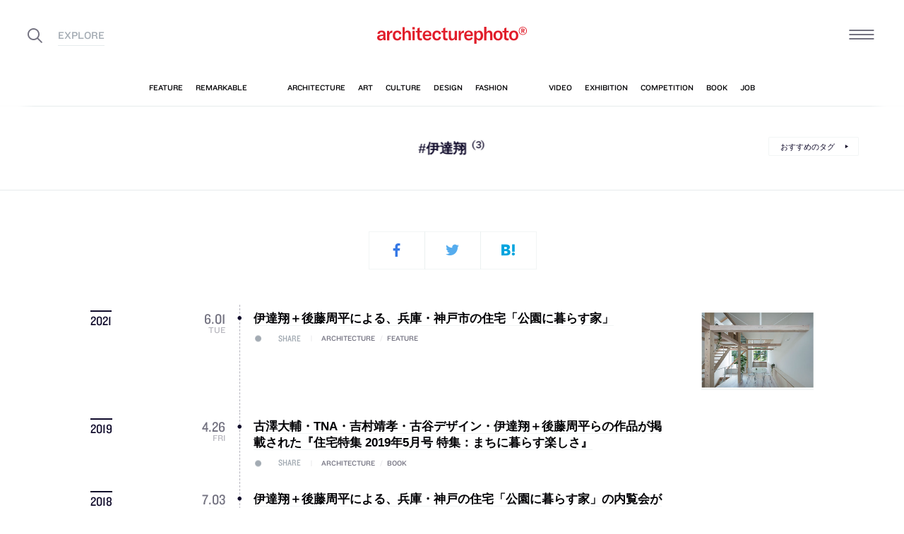

--- FILE ---
content_type: text/html; charset=UTF-8
request_url: https://architecturephoto.net/tag/%E4%BC%8A%E9%81%94%E7%BF%94/
body_size: 17891
content:


<!DOCTYPE html><!-- 1 -->
<html lang="ja">
<head prefix="og: http://ogp.me/ns# fb: http://ogp.me/ns/fb# article: http://ogp.me/ns/article#">
<meta charset="UTF-8" />
<meta http-equiv="X-UA-Compatible" content="IE=edge,chrome=1">

<!-- Google tag (gtag.js) -->
<script async src="https://www.googletagmanager.com/gtag/js?id=G-5M8ELR20YF"></script>
<script>
  window.dataLayer = window.dataLayer || [];
  function gtag(){dataLayer.push(arguments);}
  gtag('js', new Date());

  gtag('config', 'G-5M8ELR20YF');
</script>
<!-- Google Analytics (UA:analytics.js) -->
<script>
(function(i,s,o,g,r,a,m){i['GoogleAnalyticsObject']=r;i[r]=i[r]||function(){
(i[r].q=i[r].q||[]).push(arguments)},i[r].l=1*new Date();a=s.createElement(o),
m=s.getElementsByTagName(o)[0];a.async=1;a.src=g;m.parentNode.insertBefore(a,m)
})(window,document,'script','https://www.google-analytics.com/analytics.js','ga');

ga('create', 'UA-43956650-1', 'auto');
ga('send', 'pageview');
</script>
<!-- End Google Analytics -->



<link rel="start" href="/" title="サイトトップ" />

<!-- to selfhosting
	<script type="text/javascript" src="//fast.fonts.net/jsapi/6b96fccc-f0a0-4d04-975e-123b41750d13.js"></script>-->
<!--	<link href="https://fonts.googleapis.com/css?family=Spectral:400,400i" rel="stylesheet">-->


<!--[if lt IE 9]>
<script src="//oss.maxcdn.com/html5shiv/3.7.2/html5shiv.min.js"></script>
<script src="//oss.maxcdn.com/respond/1.4.2/respond.min.js"></script>
<![endif]-->


<meta name="viewport" content="width=device-width,initial-scale=1,minimum-scale=1,maximum-scale=1">

<meta name='robots' content='index, follow, max-image-preview:large, max-snippet:-1, max-video-preview:-1' />

	<!-- This site is optimized with the Yoast SEO plugin v26.8 - https://yoast.com/product/yoast-seo-wordpress/ -->
	<title>伊達翔 アーカイブ | architecturephoto.net</title>
	<link rel="canonical" href="https://architecturephoto.net/tag/伊達翔/" />
	<meta property="og:locale" content="ja_JP" />
	<meta property="og:type" content="article" />
	<meta property="og:title" content="伊達翔 アーカイブ" />
	<meta property="og:url" content="https://architecturephoto.net/tag/伊達翔/" />
	<meta property="og:site_name" content="architecturephoto.net" />
	<meta property="og:image" content="https://d6pmnsnqga8dz.cloudfront.net/wp/wp-content/uploads/2019/08/ogp-l.png" />
	<meta property="og:image:width" content="1200" />
	<meta property="og:image:height" content="600" />
	<meta property="og:image:type" content="image/png" />
	<meta name="twitter:card" content="summary_large_image" />
	<meta name="twitter:site" content="@archiphoto" />
	<script type="application/ld+json" class="yoast-schema-graph">{"@context":"https://schema.org","@graph":[{"@type":"CollectionPage","@id":"https://architecturephoto.net/tag/%e4%bc%8a%e9%81%94%e7%bf%94/","url":"https://architecturephoto.net/tag/%e4%bc%8a%e9%81%94%e7%bf%94/","name":"伊達翔 アーカイブ | architecturephoto.net","isPartOf":{"@id":"https://architecturephoto.net/#website"},"primaryImageOfPage":{"@id":"https://architecturephoto.net/tag/%e4%bc%8a%e9%81%94%e7%bf%94/#primaryimage"},"image":{"@id":"https://architecturephoto.net/tag/%e4%bc%8a%e9%81%94%e7%bf%94/#primaryimage"},"thumbnailUrl":"https://d6pmnsnqga8dz.cloudfront.net/wp/wp-content/uploads/2021/06/date-goto-kouennikurasu-10.jpg","inLanguage":"ja"},{"@type":"ImageObject","inLanguage":"ja","@id":"https://architecturephoto.net/tag/%e4%bc%8a%e9%81%94%e7%bf%94/#primaryimage","url":"https://d6pmnsnqga8dz.cloudfront.net/wp/wp-content/uploads/2021/06/date-goto-kouennikurasu-10.jpg","contentUrl":"https://d6pmnsnqga8dz.cloudfront.net/wp/wp-content/uploads/2021/06/date-goto-kouennikurasu-10.jpg","width":2400,"height":1600,"caption":"photo©長谷川健太"},{"@type":"WebSite","@id":"https://architecturephoto.net/#website","url":"https://architecturephoto.net/","name":"architecturephoto.net","description":"建築・デザイン・アートの新しいメディア。アーキテクチャーフォト・ネット","potentialAction":[{"@type":"SearchAction","target":{"@type":"EntryPoint","urlTemplate":"https://architecturephoto.net/?s={search_term_string}"},"query-input":{"@type":"PropertyValueSpecification","valueRequired":true,"valueName":"search_term_string"}}],"inLanguage":"ja"}]}</script>
	<!-- / Yoast SEO plugin. -->


<link rel='dns-prefetch' href='//cdnjs.cloudflare.com' />
<link rel="alternate" type="application/rss+xml" title="architecturephoto.net &raquo; 伊達翔 タグのフィード" href="https://architecturephoto.net/tag/%e4%bc%8a%e9%81%94%e7%bf%94/feed/" />
<style id='wp-img-auto-sizes-contain-inline-css' type='text/css'>
img:is([sizes=auto i],[sizes^="auto," i]){contain-intrinsic-size:3000px 1500px}
/*# sourceURL=wp-img-auto-sizes-contain-inline-css */
</style>
<style id='wp-emoji-styles-inline-css' type='text/css'>

	img.wp-smiley, img.emoji {
		display: inline !important;
		border: none !important;
		box-shadow: none !important;
		height: 1em !important;
		width: 1em !important;
		margin: 0 0.07em !important;
		vertical-align: -0.1em !important;
		background: none !important;
		padding: 0 !important;
	}
/*# sourceURL=wp-emoji-styles-inline-css */
</style>
<link rel='stylesheet' id='pz-linkcard-css-css' href='https://d6pmnsnqga8dz.cloudfront.net/wp/wp-content/uploads/pz-linkcard/style/style.min.css?ver=2.5.7.2.1' type='text/css' media='all' />
<link rel='stylesheet' id='style.theme-css' href='https://architecturephoto.net/wp/wp-content/themes/apn/assets/css/style.css' type='text/css' media='all' />
<link rel='stylesheet' id='patch.style.theme-css' href='https://architecturephoto.net/wp/wp-content/themes/apn/assets/css/ppt.patch.css?ver=1.14.0' type='text/css' media='all' />
<link rel='stylesheet' id='taxopress-frontend-css-css' href='https://architecturephoto.net/wp/wp-content/plugins/simple-tags/assets/frontend/css/frontend.css?ver=3.40.0' type='text/css' media='all' />
<script  src="https://architecturephoto.net/wp/wp-content/cache/minify/ba81a.js"></script>

<script  src="https://architecturephoto.net/wp/wp-content/cache/minify/6c78e.js"></script>

<link rel="https://api.w.org/" href="https://architecturephoto.net/wp-json/" /><link rel="alternate" title="JSON" type="application/json" href="https://architecturephoto.net/wp-json/wp/v2/tags/2910" /><link rel="EditURI" type="application/rsd+xml" title="RSD" href="https://architecturephoto.net/wp/xmlrpc.php?rsd" />
<link rel="apple-touch-icon" sizes="180x180" href="https://d6pmnsnqga8dz.cloudfront.net/wp/wp-content/uploads/fbrfg/apple-touch-icon.png">
<link rel="icon" type="image/png" sizes="32x32" href="https://d6pmnsnqga8dz.cloudfront.net/wp/wp-content/uploads/fbrfg/favicon-32x32.png">
<link rel="icon" type="image/png" sizes="16x16" href="https://d6pmnsnqga8dz.cloudfront.net/wp/wp-content/uploads/fbrfg/favicon-16x16.png">
<link rel="manifest" href="https://d6pmnsnqga8dz.cloudfront.net/wp/wp-content/uploads/fbrfg/manifest.json">
<link rel="mask-icon" href="https://d6pmnsnqga8dz.cloudfront.net/wp/wp-content/uploads/fbrfg/safari-pinned-tab.svg" color="#ff2600">
<link rel="shortcut icon" href="https://d6pmnsnqga8dz.cloudfront.net/wp/wp-content/uploads/fbrfg/favicon.ico">
<meta name="msapplication-config" content="https://d6pmnsnqga8dz.cloudfront.net/wp/wp-content/uploads/fbrfg/browserconfig.xml">
<meta name="theme-color" content="#ffffff"><!-- for tag post_tag, website powered with xili-tidy-tags v.1.12.06, a WP plugin by dev.xiligroup.com -->
<style type="text/css">a.st_tag, a.internal_tag, .st_tag, .internal_tag { text-decoration: underline !important; }</style>

<meta name="format-detection" content="telephone=no" />
<meta property="ranklet:title" content="伊達翔＋後藤周平による、兵庫・神戸市の住宅「公園に暮らす家」" />

<link rel="stylesheet" type="text/css" href="https://cloud.typography.com/6203136/7563612/css/fonts.css" />

<!--<script src="https://d.line-scdn.net/r/web/social-plugin/js/thirdparty/loader.min.js" async="async" defer="defer"></script>-->

</head>
<body id="post119801" class="archive tag tag-2910 wp-theme-apn post">
<div id="fb-root"></div>


<!--
<div id="loadingCover" class="loading__first"><div class="preloader"><div class="preloader__item"></div></div></div>

-->


<div id="wrapper">

	<header class="HeaderG">
		<div class="HeaderG__container">
			<div class="HeaderG__h">
				<h1 id="siteTitle" class="HeaderG__logo Logo">
					<a href="/" class="no-pjax">
						<img src="https://architecturephoto.net/wp/wp-content/themes/apn/assets/img/logo_red.svg" alt="architecturephoto®" sizes="100vw" >					</a>
				</h1>

			</div><!-- /.HeaderG__h -->


			
			<div id="ham" class="HeaderG__icon HeaderG__icon--right Ham">
				<div class="Ham__btn">
					<div class="Ham__btn__lines">
						<span></span><span></span><span></span>
					</div><!-- /.Ham__btn__lines -->
				</div>

			</div>

			<div class="HeaderG__icon HeaderG__icon--left">
				<div class="HeaderG__toggle">
					<i class="ico-search" id="searchBtn"></i>
					<i class="ico-share" onclick="alert('未実装です')"></i>
				</div><!-- /.HeaderG__icon-toggle -->

			</div><!-- /.HeaderG__ui-left -->
		</div><!-- /.HeaderG__container -->

		
<nav id="gNav" class="NavG">
	<div class="NavG__container do-waypoints-inview">
		<div class="do-waypoints-inview__element">
			
<ul data-en="popular" class="Nav Nav--g Nav--popular">

	<li class="Nav__item Nav__item--feature">
		<a href="/feature/" data-en="feature"><span>特集記事</span></a>
	</li>

	<li class="Nav__item Nav__item--remarkable">
		<a href="/remarkable/" data-en="remarkable"><span>注目情報</span></a>
	</li>

	<li class="Nav__item Nav__item--tag">
		<a href="/tags/" data-en="tag"><span>タグ</span></a>
	</li>

</ul>




			

<ul data-en="category" class="Nav Nav--g Nav--category">
	<li class="Nav__item Nav__item--architecture">
		<a href="/news/architecture/" data-en="architecture"><span>建築</span></a>
	</li>

	<li class="Nav__item Nav__item--art">
		<a href="/news/art/" data-en="art"><span>アート</span></a>
	</li>

	<li class="Nav__item Nav__item--culture">
		<a href="/news/culture/" data-en="culture"><span>カルチャー</span></a>
	</li>

	<li class="Nav__item Nav__item--design">
		<a href="/news/design/" data-en="design"><span>デザイン</span></a>
	</li>

	<li class="Nav__item Nav__item--fashion">
		<a href="/news/fashion/" data-en="fashion"><span>ファッション</span></a>
	</li>

</ul>
			
<ul data-en="guides" class="Nav Nav--g Nav--category">
	<li class="Nav__item Nav__item--video">
		<a href="/video/" data-en="video"><span>動画</span></a>
	</li>
	
	<li class="Nav__item Nav__item--exhibition">
		<a href="/exhibition/" data-en="exhibition"><span>展覧会</span></a>
	</li>
	
	<li class="Nav__item Nav__item--competition">
		<a href="/competition/" data-en="competition"><span>コンペ</span></a>
	</li>

	<li class="Nav__item Nav__item--book">
		<a href="/book/" data-en="book"><span>書籍</span></a>
	</li>

	<li class="Nav__item Nav__item--jobs">
		<a href="/jobs/" data-en="job"><span>建築求人</span></a>
	</li>

</ul>



		</div><!-- /.do-waypoints-inview__element -->
	</div><!-- /.GNav__container -->
	<div class="NavG__arrow NavG__arrow--left"></div>
	<div class="NavG__arrow NavG__arrow--right"></div>


	<div class="PreloaderBar"></div>
	<!-- /.PreloaderBar -->
</nav>


		

<div id="overlaySearch" class="HeaderG__overlay Overlay Overlay--search">
	<div class="Overlay__bg"></div><!-- /.Overlay__bg -->
	<div class="Overlay__body">
		<div class="l-Inner l-Inner--lg">
			<div class="Overlay__searchbox">
				

<div class="SearchBox jp"><!-- Google CSE Search Box Begins  -->
	<form id="searchbox_009061847926224135295:ldw1cotz7to" action="https://www.google.com/cse">
		<input type="hidden" name="cx" value="009061847926224135295:ldw1cotz7to" />
		<input type="hidden" name="cof" value="FORID:1" />
		<div class="SearchBox__container">
			<div class="fl"><input class="SearchBox__textbox jp" name="q" type="text" size="18" placeholder="キーワード検索"></div>
			<div class="fr"><button name="sa" value=""><i class="ico-search"></i></button></div>

		</div>
	</form>
	<!-- Google CSE Search Box Ends -->
	</div><!-- /.SearchBox -->
			</div><!-- /.Overlay__searchbox -->
			<div class="Overlay__taglist">
			</div><!-- /.Overlay__taglist -->
			<ul class="Overlay__btn Btn Btn--right">
				<li class="Btn__item">
					<a href="/tags/all/">すべてのタグ</a>
				</li>
			</ul>
		</div>
	</div>
</div><!-- /.HeaderG__searchbox -->

		<div class="HeaderG__share">
			<div id="shareBtn" class="ShareBtn">
				<i class="icon ico-share"></i>
			</div><!-- /#shareBtn -->
		</div><!-- /.HeaderG__share -->


</header>
	<div id="virtualHeadlineContainer" class="HeadlineContainer HeadlineContainer--virtual"></div>

<div id="contents">
<div id="contentsInner">
<!-- /#categoryHeadline -->




  <main id="main" data-title="伊達翔 アーカイブ | architecturephoto.net">
  <span id="cssSigniture" data-body-id="post119801" class="archive tag tag-2910 wp-theme-apn post"></span>




    










<div id="headline" class="Headline Headline--tag">

	


	<h2 class="Headline__label"><em>#伊達翔</em><span class="Headline__count Count">(3)</span></h2>

	<div class="Btn Btn--small">
		<div class="Btn__item "><a href="/tags/">おすすめのタグ</a></div>
		<!-- /.Btn__item -->
	</div>
	<!-- /.Btn Btn--small -->

</div>






<div class="l-Inner">

	<section class="TagPosts" data-hash-key="%e4%bc%8a%e9%81%94%e7%bf%94">


		<div class=" PostSocial PostSocial--current PostSocial--noCount"><ul><li class="PostSocial__item PostSocial__item--facebook"><i class="ico-facebook"></i></li><li class="PostSocial__item PostSocial__item--twitter"><i class="ico-twitter"></i></li><li class="PostSocial__item PostSocial__item--hatebu"><i class="ico-hatebu"></i></li></ul></div><!-- /.Post__social Social -->
		<dl class="PostTagList">

			<dt class='PostTagList__year Date'>2021</dt>
<dd class="PostTagList__item Post l-Flex" data-hash-key="119801">
	<div class="l-Flex__col l-Flex__col--3 l-Flex__col--sm-3">
		<time class="PostTagList__date"><!-- date: June 1st, 2021 --><div class='Date '><span class="Date__date"><span class="Date__year">2021<span class="Delimiter">.</span></span><span class="Date__day">6<span class="Delimiter">.</span>01</span></span><span class="Date__weekday">Tue</span></div></time>
	</div>
	<div class="l-Flex__col l-Flex__col--15 l-Flex__col--sm-15 l-Flex__col--offset-1 l-Flex__col--sm-offset-1 l-Flex__col--xs-20">

		<a class="PostTagList__title H" href="https://architecturephoto.net/119801/" target="_blank">
			伊達翔＋後藤周平による、兵庫・神戸市の住宅「公園に暮らす家」		</a>

		
		<span class="PostTagList__pulse Pulse Pulse--levelShare"><span class="Pulse__label Pulse__label--share">SHARE</span></span>

		<div class="PostTagList__category Category">
			<span class="Category__item">architecture</span><span class="Delimiter">/</span><span class="Category__item">feature</span>
		</div>

	</div>

		<div class="l-Flex__col l-Flex__col--4 l-Flex__col--md-4 l-Flex__col--offset-1 l-Flex__col--sm-offset-1 l-Flex__col--xs-offset-0 l-Flex__col--xs-24 l-Flex__col--xs-first"><div class="Cut PostTagList__visual"><a href="https://architecturephoto.net/119801/" target="_blank"><img width="2400" height="1600" data-src="https://d6pmnsnqga8dz.cloudfront.net/wp/wp-content/uploads/2021/06/date-goto-kouennikurasu-10.jpg" class="size-sm  landscape lazyload" alt=""  data-srcset="https://d6pmnsnqga8dz.cloudfront.net/wp/wp-content/uploads/2021/06/date-goto-kouennikurasu-10-768x512.jpg 1000w, https://d6pmnsnqga8dz.cloudfront.net/wp/wp-content/uploads/2021/06/date-goto-kouennikurasu-10-640x427.jpg 2000w" data-sizes="auto, 100vw" decoding="async" loading="lazy" /></a></div></div>	

</dd>
<dt class='PostTagList__year Date'>2019</dt>
<dd class="PostTagList__item Post l-Flex" data-hash-key="76983">
	<div class="l-Flex__col l-Flex__col--3 l-Flex__col--sm-3">
		<time class="PostTagList__date"><!-- date: April 26th, 2019 --><div class='Date '><span class="Date__date"><span class="Date__year">2019<span class="Delimiter">.</span></span><span class="Date__day">4<span class="Delimiter">.</span>26</span></span><span class="Date__weekday">Fri</span></div></time>
	</div>
	<div class="l-Flex__col l-Flex__col--15 l-Flex__col--sm-15 l-Flex__col--offset-1 l-Flex__col--sm-offset-1 l-Flex__col--xs-20">

		<a class="PostTagList__title H" href="https://architecturephoto.net/76983/" target="_blank">
			古澤大輔・TNA・吉村靖孝・古谷デザイン・伊達翔＋後藤周平らの作品が掲載された『住宅特集 2019年5月号 特集：まちに暮らす楽しさ』		</a>

		
		<span class="PostTagList__pulse Pulse Pulse--levelShare"><span class="Pulse__label Pulse__label--share">SHARE</span></span>

		<div class="PostTagList__category Category">
			<span class="Category__item">architecture</span><span class="Delimiter">/</span><span class="Category__item">book</span>
		</div>

	</div>

	

</dd>
<dt class='PostTagList__year Date'>2018</dt>
<dd class="PostTagList__item Post l-Flex" data-hash-key="69314">
	<div class="l-Flex__col l-Flex__col--3 l-Flex__col--sm-3">
		<time class="PostTagList__date"><!-- date: July 3rd, 2018 --><div class='Date '><span class="Date__date"><span class="Date__year">2018<span class="Delimiter">.</span></span><span class="Date__day">7<span class="Delimiter">.</span>03</span></span><span class="Date__weekday">Tue</span></div></time>
	</div>
	<div class="l-Flex__col l-Flex__col--15 l-Flex__col--sm-15 l-Flex__col--offset-1 l-Flex__col--sm-offset-1 l-Flex__col--xs-20">

		<a class="PostTagList__title H" href="https://architecturephoto.net/69314/" target="_blank">
			伊達翔＋後藤周平による、兵庫・神戸の住宅「公園に暮らす家」の内覧会が開催		</a>

		<dl class="ExhibitionSpan PostTagList__exhibitionSpan"><dt class="ExhibitionSpan__label">日程</dt><dd class="ExhibitionSpan__span"><div class='Date  Date--jp'><span class="Date__date"><span class="Date__year">2018年</span><span class="Date__day">7月14日</span></span><span class="Date__weekday">（土）</span></div></dd></dl>
		<span class="PostTagList__pulse Pulse Pulse--levelShare"><span class="Pulse__label Pulse__label--share">SHARE</span></span>

		<div class="PostTagList__category Category">
			<span class="Category__item">architecture</span><span class="Delimiter">/</span><span class="Category__item">exhibition</span>
		</div>

	</div>

	

</dd>


		</dl><!-- /.PostTagList -->


		<div class="l-Inner__vw100">
			



<div class="Pagination Pagination--dropdown"><div class="SelectArchive Pagination__select "><div class="Pagination__pages"><div class="Pagination__pagesInner"><span class="Pagination__current">1</span><span class="Delimiter">/</span><span class="Pagination__total">1</span></div></div><select required class="SelectArchive__select do-change-select"></select></div></div>



		</div>
		<!-- /.l-Inner__vw100-xs -->

		<div class="SocialApiBtns"><dl><dt class="en">Share</dt><dd class="SocialApiBtns__item SocialApiBtns__item--facebook"><div class="fb-like" data-href="https://architecturephoto.net/tag/%e4%bc%8a%e9%81%94%e7%bf%94/" data-action="like" data-size="small" data-layout="box_count" data-show-faces="false" data-share="true"></div></dd><dd class="SocialApiBtns__item SocialApiBtns__item--twitter"><a href="https://twitter.com/share?ref_src=https://architecturephoto.net/tag/%e4%bc%8a%e9%81%94%e7%bf%94/" class="twitter-share-button" data-count="none" data-size="small" data-lang="ja" data-via="archiphoto" data-text="［伊達翔］の記事一覧" data-hashtags="architecturephotonet">Tweet</a></dd><dd class="SocialApiBtns__item SocialApiBtns__item--hatebu SocialApiBtns__item--no-count"><a href="https://architecturephoto.net/tag/%e4%bc%8a%e9%81%94%e7%bf%94/" class="hatena-bookmark-button" data-hatena-bookmark-layout="vertical-normal" data-hatena-bookmark-lang="ja" title="このエントリーをはてなブックマークに追加"><img src="https://b.st-hatena.com/images/v4/public/entry-button/button-only@2x.png" alt="このエントリーをはてなブックマークに追加" width="20" height="20" style="border: none;" /></a></dd></dl></div>
		<div class=" PostSocial PostSocial--current PostSocial--noCount"><ul><li class="PostSocial__item PostSocial__item--facebook"><i class="ico-facebook"></i></li><li class="PostSocial__item PostSocial__item--twitter"><i class="ico-twitter"></i></li><li class="PostSocial__item PostSocial__item--hatebu"><i class="ico-hatebu"></i></li></ul></div><!-- /.Post__social Social -->

	</section>

</div><!-- /.l-Inner l-Inner--lg -->



<div class="l-Inner">
	<div class="l-Flex l-Flex--between">
		<div class="l-Flex__col l-Flex__col--6">
			

<aside class="Widget Widget--pr ">

	<header class="Widget__header" data-en="AD">
		<h2 class="H Widget__title"></h2>
	</header>



	
	
	<div class="Widget__infoIcon">
		<a href="/inquiry/" class="no-pjax" title="広告掲載について" data-title="広告掲載について"><i class="ico-info"></i></a>
	</div>
	<!-- /.Widghet__infoIcon -->
	


<ul class="Bnr AdBnr AdBnr--lg"></ul>



	
</aside><!-- /.Widget Widget--pr  -->


		</div>
		<div class="l-Flex__col l-Flex__col--17">
			

<aside class="Widget Widget--tags ">

	<header class="Widget__header" data-en="Tags">
		<h2 class="H Widget__title">人気のタグ</h2>
	</header>



	
	

	<div class="TagCloud Tag Tag--post">
		
<!-- Generated by TaxoPress 3.40.0 - https://wordpress.org/plugins/simple-tags/ -->
	<div class="taxopress-output-wrapper"> <div class="st-tag-cloud"> 
	<a href="https://architecturephoto.net/tag/%e4%bd%8f%e5%ae%85/" id="tag-link-191" class="Tag__item TagCloud__item st-tags t10" title="2578 topics" style="font-size:100%; color:#000000;">住宅</a>
<a href="https://architecturephoto.net/tag/%e5%9b%b3%e9%9d%a2%e3%81%82%e3%82%8a/" id="tag-link-3172" class="Tag__item TagCloud__item st-tags t9" title="2351 topics" style="font-size:100%; color:#0b0b0b;">図面あり</a>
<a href="https://architecturephoto.net/tag/%e5%bb%ba%e6%9d%90%ef%bc%88%e5%86%85%e8%a3%85%e3%83%bb%e5%ba%8a%ef%bc%89/" id="tag-link-3841" class="Tag__item TagCloud__item st-tags t7" title="1947 topics" style="font-size:100%; color:#232323;">建材（内装・床）</a>
<a href="https://architecturephoto.net/tag/%e5%bb%ba%e6%9d%90%ef%bc%88%e5%86%85%e8%a3%85%e3%83%bb%e5%a3%81%ef%bc%89/" id="tag-link-3843" class="Tag__item TagCloud__item st-tags t6" title="1832 topics" style="font-size:100%; color:#2f2f2f;">建材（内装・壁）</a>
<a href="https://architecturephoto.net/tag/%e6%9d%b1%e4%ba%ac/" id="tag-link-17" class="Tag__item TagCloud__item st-tags t6" title="1675 topics" style="font-size:100%; color:#2f2f2f;">東京</a>
<a href="https://architecturephoto.net/tag/%e5%bb%ba%e7%af%89%e6%b1%82%e4%ba%ba%e6%83%85%e5%a0%b1/" id="tag-link-2389" class="Tag__item TagCloud__item st-tags t6" title="1632 topics" style="font-size:100%; color:#2f2f2f;">建築求人情報</a>
<a href="https://architecturephoto.net/tag/%e5%bb%ba%e6%9d%90%ef%bc%88%e5%86%85%e8%a3%85%e3%83%bb%e5%a4%a9%e4%ba%95%ef%bc%89/" id="tag-link-3844" class="Tag__item TagCloud__item st-tags t5" title="1461 topics" style="font-size:100%; color:#3b3b3b;">建材（内装・天井）</a>
<a href="https://architecturephoto.net/tag/%e3%82%a4%e3%83%b3%e3%82%bf%e3%83%93%e3%83%a5%e3%83%bc/" id="tag-link-156" class="Tag__item TagCloud__item st-tags t5" title="1400 topics" style="font-size:100%; color:#3b3b3b;">インタビュー</a>
<a href="https://architecturephoto.net/tag/%e5%ba%97%e8%88%97/" id="tag-link-303" class="Tag__item TagCloud__item st-tags t5" title="1377 topics" style="font-size:100%; color:#3b3b3b;">店舗</a>
<a href="https://architecturephoto.net/tag/%e5%bb%ba%e6%9d%90%ef%bc%88%e5%a4%96%e8%a3%85%e3%83%bb%e5%a3%81%ef%bc%89/" id="tag-link-3848" class="Tag__item TagCloud__item st-tags t4" title="1288 topics" style="font-size:100%; color:#464646;">建材（外装・壁）</a>
<a href="https://architecturephoto.net/tag/%e3%83%aa%e3%83%8e%e3%83%99%e3%83%bc%e3%82%b7%e3%83%a7%e3%83%b3/" id="tag-link-347" class="Tag__item TagCloud__item st-tags t3" title="1044 topics" style="font-size:100%; color:#525252;">リノベーション</a>
<a href="https://architecturephoto.net/tag/%e5%bb%ba%e6%9d%90%ef%bc%88%e5%a4%96%e8%a3%85%e3%83%bb%e5%b1%8b%e6%a0%b9%ef%bc%89/" id="tag-link-3847" class="Tag__item TagCloud__item st-tags t3" title="1005 topics" style="font-size:100%; color:#525252;">建材（外装・屋根）</a>
<a href="https://architecturephoto.net/tag/%e7%8f%be%e4%bb%a3%e7%be%8e%e8%a1%93/" id="tag-link-256" class="Tag__item TagCloud__item st-tags t2" title="717 topics" style="font-size:100%; color:#5e5e5e;">現代美術</a>
<a href="https://architecturephoto.net/tag/%e6%9c%80%e3%82%82%e6%b3%a8%e7%9b%ae%e3%82%92%e9%9b%86%e3%82%81%e3%81%9f%e3%83%88%e3%83%94%e3%83%83%e3%82%af%e3%82%b9/" id="tag-link-802" class="Tag__item TagCloud__item st-tags t2" title="651 topics" style="font-size:100%; color:#5e5e5e;">最も注目を集めたトピックス</a>
<a href="https://architecturephoto.net/tag/%e5%bb%ba%e6%9d%90%ef%bc%88%e5%a4%96%e8%a3%85%e3%83%bb%e5%bb%ba%e5%85%b7%ef%bc%89/" id="tag-link-3907" class="Tag__item TagCloud__item st-tags t1" title="608 topics" style="font-size:100%; color:#6a6a6a;">建材（外装・建具）</a>
<a href="https://architecturephoto.net/tag/%e8%ac%9b%e6%bc%94%e9%8c%b2/" id="tag-link-973" class="Tag__item TagCloud__item st-tags t1" title="596 topics" style="font-size:100%; color:#6a6a6a;">講演録</a>
<a href="https://architecturephoto.net/tag/%e5%bb%ba%e7%af%89%e5%b1%95/" id="tag-link-1405" class="Tag__item TagCloud__item st-tags t1" title="594 topics" style="font-size:100%; color:#6a6a6a;">建築展</a>
<a href="https://architecturephoto.net/tag/%e4%ba%8b%e5%8b%99%e6%89%80/" id="tag-link-954" class="Tag__item TagCloud__item st-tags t1" title="593 topics" style="font-size:100%; color:#6a6a6a;">事務所</a>
<a href="https://architecturephoto.net/tag/%e5%bb%ba%e6%9d%90%ef%bc%88%e5%86%85%e8%a3%85%e3%83%bb%e9%80%a0%e4%bd%9c%e5%ae%b6%e5%85%b7%ef%bc%89/" id="tag-link-3925" class="Tag__item TagCloud__item st-tags t1" title="589 topics" style="font-size:100%; color:#6a6a6a;">建材（内装・造作家具）</a>
<a href="https://architecturephoto.net/tag/%e5%bb%ba%e6%9d%90%ef%bc%88%e5%86%85%e8%a3%85%e3%83%bb%e7%85%a7%e6%98%8e%ef%bc%89/" id="tag-link-3846" class="Tag__item TagCloud__item st-tags t1" title="589 topics" style="font-size:100%; color:#6a6a6a;">建材（内装・照明）</a>
<a href="https://architecturephoto.net/tag/%e7%90%86%e8%ab%96/" id="tag-link-582" class="Tag__item TagCloud__item st-tags t1" title="560 topics" style="font-size:100%; color:#6a6a6a;">理論</a>
<a href="https://architecturephoto.net/tag/%e7%be%8e%e8%a1%93%e9%a4%a8%e3%83%bb%e5%8d%9a%e7%89%a9%e9%a4%a8/" id="tag-link-806" class="Tag__item TagCloud__item st-tags t1" title="554 topics" style="font-size:100%; color:#6a6a6a;">美術館・博物館</a>
<a href="https://architecturephoto.net/tag/%e9%9b%86%e5%90%88%e4%bd%8f%e5%ae%85/" id="tag-link-96" class="Tag__item TagCloud__item st-tags t0" title="395 topics" style="font-size:100%; color:#767676;">集合住宅</a>
<a href="https://architecturephoto.net/tag/%e5%bb%ba%e6%9d%90%ef%bc%88%e5%86%85%e8%a3%85%e3%83%bb%e3%82%ad%e3%83%83%e3%83%81%e3%83%b3%ef%bc%89/" id="tag-link-3853" class="Tag__item TagCloud__item st-tags t0" title="392 topics" style="font-size:100%; color:#767676;">建材（内装・キッチン）</a>
<a href="https://architecturephoto.net/tag/%e5%bb%ba%e6%9d%90%ef%bc%88%e5%a4%96%e6%a7%8b%e3%83%bb%e5%ba%8a%ef%bc%89/" id="tag-link-3875" class="Tag__item TagCloud__item st-tags t0" title="388 topics" style="font-size:100%; color:#767676;">建材（外構・床）</a>
<a href="https://architecturephoto.net/tag/%e3%83%97%e3%83%ad%e3%83%80%e3%82%af%e3%83%88/" id="tag-link-793" class="Tag__item TagCloud__item st-tags t0" title="384 topics" style="font-size:100%; color:#767676;">プロダクト</a>
<a href="https://architecturephoto.net/tag/%e4%b8%ad%e5%9b%bd/" id="tag-link-532" class="Tag__item TagCloud__item st-tags t0" title="372 topics" style="font-size:100%; color:#767676;">中国</a>
<a href="https://architecturephoto.net/tag/%e8%ab%96%e8%80%83/" id="tag-link-915" class="Tag__item TagCloud__item st-tags t0" title="369 topics" style="font-size:100%; color:#767676;">論考</a>
<a href="https://architecturephoto.net/tag/%e9%9a%88%e7%a0%94%e5%90%be/" id="tag-link-814" class="Tag__item TagCloud__item st-tags t0" title="347 topics" style="font-size:100%; color:#767676;">隈研吾</a>
<a href="https://architecturephoto.net/tag/%e3%82%b3%e3%83%b3%e3%83%90%e3%83%bc%e3%82%b8%e3%83%a7%e3%83%b3/" id="tag-link-1087" class="Tag__item TagCloud__item st-tags t0" title="337 topics" style="font-size:100%; color:#767676;">コンバージョン</a>
<a href="https://architecturephoto.net/tag/%e6%95%99%e8%82%b2%e6%96%bd%e8%a8%ad/" id="tag-link-911" class="Tag__item TagCloud__item st-tags t0" title="320 topics" style="font-size:100%; color:#767676;">教育施設</a>
<a href="https://architecturephoto.net/tag/%e3%82%a4%e3%83%b3%e3%82%b9%e3%82%bf%e3%83%ac%e3%83%bc%e3%82%b7%e3%83%a7%e3%83%b3/" id="tag-link-278" class="Tag__item TagCloud__item st-tags t0" title="313 topics" style="font-size:100%; color:#767676;">インスタレーション</a>
<a href="https://architecturephoto.net/tag/%e7%a5%9e%e5%a5%88%e5%b7%9d/" id="tag-link-942" class="Tag__item TagCloud__item st-tags t0" title="310 topics" style="font-size:100%; color:#767676;">神奈川</a>
<a href="https://architecturephoto.net/tag/%e5%bb%ba%e6%9d%90%ef%bc%88%e5%86%85%e8%a3%85%e3%83%bb%e5%bb%ba%e5%85%b7%ef%bc%89/" id="tag-link-3845" class="Tag__item TagCloud__item st-tags t0" title="305 topics" style="font-size:100%; color:#767676;">建材（内装・建具）</a>
<a href="https://architecturephoto.net/tag/%e9%95%b7%e8%b0%b7%e5%b7%9d%e5%81%a5%e5%a4%aa/" id="tag-link-1276" class="Tag__item TagCloud__item st-tags t0" title="298 topics" style="font-size:100%; color:#767676;">長谷川健太</a>
<a href="https://architecturephoto.net/tag/%e5%a4%a7%e9%98%aa/" id="tag-link-315" class="Tag__item TagCloud__item st-tags t0" title="296 topics" style="font-size:100%; color:#767676;">大阪</a>
<a href="https://architecturephoto.net/tag/%e5%ae%bf%e6%b3%8a%e6%96%bd%e8%a8%ad/" id="tag-link-941" class="Tag__item TagCloud__item st-tags t0" title="290 topics" style="font-size:100%; color:#767676;">宿泊施設</a>
<a href="https://architecturephoto.net/tag/%e4%ba%ac%e9%83%bd/" id="tag-link-250" class="Tag__item TagCloud__item st-tags t0" title="285 topics" style="font-size:100%; color:#767676;">京都</a>
<a href="https://architecturephoto.net/tag/%e5%bb%ba%e6%9d%90%ef%bc%88%e5%a4%96%e8%a3%85%e3%83%bb%e5%ba%8a%ef%bc%89/" id="tag-link-3842" class="Tag__item TagCloud__item st-tags t0" title="271 topics" style="font-size:100%; color:#767676;">建材（外装・床）</a>
<a href="https://architecturephoto.net/tag/%e5%bb%ba%e6%9d%90%ef%bc%88%e5%a4%96%e8%a3%85%e3%83%bb%e3%81%9d%e3%81%ae%e4%bb%96%ef%bc%89/" id="tag-link-3930" class="Tag__item TagCloud__item st-tags t0" title="266 topics" style="font-size:100%; color:#767676;">建材（外装・その他）</a>
<a href="https://architecturephoto.net/tag/%e3%82%a2%e3%83%a1%e3%83%aa%e3%82%ab/" id="tag-link-344" class="Tag__item TagCloud__item st-tags t0" title="253 topics" style="font-size:100%; color:#767676;">アメリカ</a>
<a href="https://architecturephoto.net/tag/%e5%bb%ba%e6%9d%90%ef%bc%88%e5%86%85%e8%a3%85%e3%83%bb%e6%b0%b4%e5%bb%bb%e3%82%8a%ef%bc%89/" id="tag-link-3879" class="Tag__item TagCloud__item st-tags t0" title="250 topics" style="font-size:100%; color:#767676;">建材（内装・水廻り）</a>
<a href="https://architecturephoto.net/tag/%e5%bb%ba%e6%9d%90%ef%bc%88%e5%86%85%e8%a3%85%e3%83%bb%e5%ae%b6%e5%85%b7%ef%bc%89/" id="tag-link-3863" class="Tag__item TagCloud__item st-tags t0" title="243 topics" style="font-size:100%; color:#767676;">建材（内装・家具）</a>
<a href="https://architecturephoto.net/tag/%e4%bc%9a%e5%a0%b4%e6%a7%8b%e6%88%90/" id="tag-link-56" class="Tag__item TagCloud__item st-tags t0" title="242 topics" style="font-size:100%; color:#767676;">会場構成</a>
<a href="https://architecturephoto.net/tag/%e3%82%b9%e3%82%a4%e3%82%b9/" id="tag-link-45" class="Tag__item TagCloud__item st-tags t0" title="236 topics" style="font-size:100%; color:#767676;">スイス</a>
<a href="https://architecturephoto.net/tag/%e4%bf%9d%e5%ad%98%e9%96%a2%e9%80%a3/" id="tag-link-1406" class="Tag__item TagCloud__item st-tags t0" title="229 topics" style="font-size:100%; color:#767676;">保存関連</a>
<a href="https://architecturephoto.net/tag/%e6%84%9b%e7%9f%a5/" id="tag-link-1023" class="Tag__item TagCloud__item st-tags t0" title="223 topics" style="font-size:100%; color:#767676;">愛知</a>
<a href="https://architecturephoto.net/tag/%e7%a4%be%e4%bc%9a/" id="tag-link-673" class="Tag__item TagCloud__item st-tags t0" title="212 topics" style="font-size:100%; color:#767676;">社会</a>
<a href="https://architecturephoto.net/tag/%e9%95%b7%e5%9d%82%e5%b8%b8/" id="tag-link-823" class="Tag__item TagCloud__item st-tags t0" title="208 topics" style="font-size:100%; color:#767676;">長坂常</a>
<a href="https://architecturephoto.net/tag/%e5%a4%aa%e7%94%b0%e6%8b%93%e5%ae%9f/" id="tag-link-1274" class="Tag__item TagCloud__item st-tags t0" title="202 topics" style="font-size:100%; color:#767676;">太田拓実</a>
<a href="https://architecturephoto.net/tag/%e7%8f%be%e5%a0%b4/" id="tag-link-630" class="Tag__item TagCloud__item st-tags t0" title="199 topics" style="font-size:100%; color:#767676;">現場</a>
<a href="https://architecturephoto.net/tag/%e5%bb%ba%e6%9d%90%ef%bc%88%e5%86%85%e8%a3%85%e3%83%bb%e3%81%9d%e3%81%ae%e4%bb%96%ef%bc%89/" id="tag-link-3870" class="Tag__item TagCloud__item st-tags t0" title="197 topics" style="font-size:100%; color:#767676;">建材（内装・その他）</a>
<a href="https://architecturephoto.net/tag/%e4%bd%8f%e6%88%b8/" id="tag-link-2735" class="Tag__item TagCloud__item st-tags t0" title="189 topics" style="font-size:100%; color:#767676;">住戸</a>
<a href="https://architecturephoto.net/tag/%e3%83%91%e3%83%b4%e3%82%a3%e3%83%aa%e3%82%aa%e3%83%b3/" id="tag-link-885" class="Tag__item TagCloud__item st-tags t0" title="183 topics" style="font-size:100%; color:#767676;">パヴィリオン</a>
<a href="https://architecturephoto.net/tag/%e3%82%b3%e3%83%9f%e3%83%a5%e3%83%8b%e3%83%86%e3%82%a3%e6%96%bd%e8%a8%ad/" id="tag-link-929" class="Tag__item TagCloud__item st-tags t0" title="179 topics" style="font-size:100%; color:#767676;">コミュニティ施設</a>
<a href="https://architecturephoto.net/tag/oma/" id="tag-link-803" class="Tag__item TagCloud__item st-tags t0" title="174 topics" style="font-size:100%; color:#767676;">OMA</a>
<a href="https://architecturephoto.net/tag/%e9%88%b4%e9%87%8e%e6%b5%a9%e4%b8%80/" id="tag-link-2615" class="Tag__item TagCloud__item st-tags t0" title="173 topics" style="font-size:100%; color:#767676;">鈴野浩一</a>
<a href="https://architecturephoto.net/tag/%e5%a6%b9%e5%b3%b6%e5%92%8c%e4%b8%96/" id="tag-link-921" class="Tag__item TagCloud__item st-tags t0" title="171 topics" style="font-size:100%; color:#767676;">妹島和世</a>
<a href="https://architecturephoto.net/tag/%e7%a6%bf%e7%9c%9f%e5%93%89/" id="tag-link-3105" class="Tag__item TagCloud__item st-tags t0" title="170 topics" style="font-size:100%; color:#767676;">禿真哉</a>
<a href="https://architecturephoto.net/tag/%e5%be%a9%e8%88%88%e6%94%af%e6%8f%b4/" id="tag-link-1261" class="Tag__item TagCloud__item st-tags t0" title="170 topics" style="font-size:100%; color:#767676;">復興支援</a>
<a href="https://architecturephoto.net/tag/%e5%9f%bc%e7%8e%89/" id="tag-link-845" class="Tag__item TagCloud__item st-tags t0" title="169 topics" style="font-size:100%; color:#767676;">埼玉</a>
<a href="https://architecturephoto.net/tag/%e9%9d%99%e5%b2%a1/" id="tag-link-1004" class="Tag__item TagCloud__item st-tags t0" title="166 topics" style="font-size:100%; color:#767676;">静岡</a>
<a href="https://architecturephoto.net/tag/%e8%97%a4%e6%9c%ac%e5%a3%ae%e4%bb%8b/" id="tag-link-864" class="Tag__item TagCloud__item st-tags t0" title="166 topics" style="font-size:100%; color:#767676;">藤本壮介</a>
<a href="https://architecturephoto.net/tag/%e6%b8%8b%e8%b0%b7%e5%8c%ba/" id="tag-link-3311" class="Tag__item TagCloud__item st-tags t0" title="159 topics" style="font-size:100%; color:#767676;">渋谷区</a> </div>
</div>
	</div><!-- /.TagCloud Tag -->

	<ul class="Widget__btn Btn Btn--small">
		<li class="Btn__item Btn__item--strong">
			<a href="/tags/">おすすめのタグ</a>
		</li>
	</ul>

	
</aside><!-- /.Widget Widget--tags  -->


		</div>

	</div><!-- /.l-Flex l-Flex--between -->

</div><!-- /.l-Inner -->







<script type="application/json" id="jsonForShare">{"%e4%bc%8a%e9%81%94%e7%bf%94":{"title":"\uff3b\u4f0a\u9054\u7fd4\uff3d\u306e\u8a18\u4e8b\u4e00\u89a7","seoTitle":"\uff3b\u4f0a\u9054\u7fd4\uff3d\u306e\u8a18\u4e8b\u4e00\u89a7","permalink":"https:\/\/architecturephoto.net\/tag\/%e4%bc%8a%e9%81%94%e7%bf%94\/","postDate":"20190701","pulse":-1,"view":-1,"facebook":{"count":-1,"title":"\uff3b\u4f0a\u9054\u7fd4\uff3d\u306e\u8a18\u4e8b\u4e00\u89a7"},"twitter":{"count":-1,"title":"\uff3b\u4f0a\u9054\u7fd4\uff3d\u306e\u8a18\u4e8b\u4e00\u89a7"},"hatebu":{"count":-1}},"119801":{"title":"\u4f0a\u9054\u7fd4\uff0b\u5f8c\u85e4\u5468\u5e73\u306b\u3088\u308b\u3001\u5175\u5eab\u30fb\u795e\u6238\u5e02\u306e\u4f4f\u5b85\u300c\u516c\u5712\u306b\u66ae\u3089\u3059\u5bb6\u300d","seoTitle":"\u4f0a\u9054\u7fd4\uff0b\u5f8c\u85e4\u5468\u5e73\u306b\u3088\u308b\u3001\u5175\u5eab\u30fb\u795e\u6238\u5e02\u306e\u4f4f\u5b85\u300c\u516c\u5712\u306b\u66ae\u3089\u3059\u5bb6\u300d","permalink":"https:\/\/architecturephoto.net\/119801\/","postDate":20210601,"pulse":0,"view":0,"facebook":{"count":0,"title":"\u4f0a\u9054\u7fd4\uff0b\u5f8c\u85e4\u5468\u5e73\u306b\u3088\u308b\u3001\u5175\u5eab\u30fb\u795e\u6238\u5e02\u306e\u4f4f\u5b85\u300c\u516c\u5712\u306b\u66ae\u3089\u3059\u5bb6\u300d"},"twitter":{"count":0,"title":"\u4f0a\u9054\u7fd4\uff0b\u5f8c\u85e4\u5468\u5e73\u306b\u3088\u308b\u3001\u5175\u5eab\u30fb\u795e\u6238\u5e02\u306e\u4f4f\u5b85\u300c\u516c\u5712\u306b\u66ae\u3089\u3059\u5bb6\u300d"},"hatebu":{"count":0}},"76983":{"title":"\u53e4\u6fa4\u5927\u8f14\u30fbTNA\u30fb\u5409\u6751\u9756\u5b5d\u30fb\u53e4\u8c37\u30c7\u30b6\u30a4\u30f3\u30fb\u4f0a\u9054\u7fd4\uff0b\u5f8c\u85e4\u5468\u5e73\u3089\u306e\u4f5c\u54c1\u304c\u63b2\u8f09\u3055\u308c\u305f\u300e\u4f4f\u5b85\u7279\u96c6 2019\u5e745\u6708\u53f7 \u7279\u96c6\uff1a\u307e\u3061\u306b\u66ae\u3089\u3059\u697d\u3057\u3055\u300f","seoTitle":"\u53e4\u6fa4\u5927\u8f14\u30fbTNA\u30fb\u5409\u6751\u9756\u5b5d\u30fb\u53e4\u8c37\u30c7\u30b6\u30a4\u30f3\u30fb\u4f0a\u9054\u7fd4\uff0b\u5f8c\u85e4\u5468\u5e73\u3089\u306e\u4f5c\u54c1\u304c\u63b2\u8f09\u3055\u308c\u305f\u300e\u4f4f\u5b85\u7279\u96c6 2019\u5e745\u6708\u53f7 \u7279\u96c6\uff1a\u307e\u3061\u306b\u66ae\u3089\u3059\u697d\u3057\u3055\u300f","permalink":"https:\/\/architecturephoto.net\/76983\/","postDate":20190426,"pulse":0,"view":0,"facebook":{"count":0,"title":"\u53e4\u6fa4\u5927\u8f14\u30fbTNA\u30fb\u5409\u6751\u9756\u5b5d\u30fb\u53e4\u8c37\u30c7\u30b6\u30a4\u30f3\u30fb\u4f0a\u9054\u7fd4\uff0b\u5f8c\u85e4\u5468\u5e73\u3089\u306e\u4f5c\u54c1\u304c\u63b2\u8f09\u3055\u308c\u305f\u300e\u4f4f\u5b85\u7279\u96c6 2019\u5e745\u6708\u53f7 \u7279\u96c6\uff1a\u307e\u3061\u306b\u66ae\u3089\u3059\u697d\u3057\u3055\u300f"},"twitter":{"count":0,"title":"\u53e4\u6fa4\u5927\u8f14\u30fbTNA\u30fb\u5409\u6751\u9756\u5b5d\u30fb\u53e4\u8c37\u30c7\u30b6\u30a4\u30f3\u30fb\u4f0a\u9054\u7fd4\uff0b\u5f8c\u85e4\u5468\u5e73\u3089\u306e\u4f5c\u54c1\u304c\u63b2\u8f09\u3055\u308c\u305f\u300e\u4f4f\u5b85\u7279\u96c6 2019\u5e745\u6708\u53f7 \u7279\u96c6\uff1a\u307e\u3061\u306b\u66ae\u3089\u3059\u697d\u3057\u3055\u300f"},"hatebu":{"count":0}},"69314":{"title":"\u4f0a\u9054\u7fd4\uff0b\u5f8c\u85e4\u5468\u5e73\u306b\u3088\u308b\u3001\u5175\u5eab\u30fb\u795e\u6238\u306e\u4f4f\u5b85\u300c\u516c\u5712\u306b\u66ae\u3089\u3059\u5bb6\u300d\u306e\u5185\u89a7\u4f1a\u304c\u958b\u50ac","seoTitle":"\u4f0a\u9054\u7fd4\uff0b\u5f8c\u85e4\u5468\u5e73\u306b\u3088\u308b\u3001\u5175\u5eab\u30fb\u795e\u6238\u306e\u4f4f\u5b85\u300c\u516c\u5712\u306b\u66ae\u3089\u3059\u5bb6\u300d\u306e\u5185\u89a7\u4f1a\u304c\u958b\u50ac","permalink":"https:\/\/architecturephoto.net\/69314\/","postDate":20180703,"pulse":0,"view":0,"facebook":{"count":0,"title":"\u4f0a\u9054\u7fd4\uff0b\u5f8c\u85e4\u5468\u5e73\u306b\u3088\u308b\u3001\u5175\u5eab\u30fb\u795e\u6238\u306e\u4f4f\u5b85\u300c\u516c\u5712\u306b\u66ae\u3089\u3059\u5bb6\u300d\u306e\u5185\u89a7\u4f1a\u304c\u958b\u50ac"},"twitter":{"count":0,"title":"\u4f0a\u9054\u7fd4\uff0b\u5f8c\u85e4\u5468\u5e73\u306b\u3088\u308b\u3001\u5175\u5eab\u30fb\u795e\u6238\u306e\u4f4f\u5b85\u300c\u516c\u5712\u306b\u66ae\u3089\u3059\u5bb6\u300d\u306e\u5185\u89a7\u4f1a\u304c\u958b\u50ac"},"hatebu":{"count":0}}}</script>

</main><!-- END #main-->



</div>
<!-- /#contentsInner -->



<div class="bottom">

		
<div class="Promotion Promotion--bottom">
	<header class="Promotion__header">
		<h2 class="Promotion__h H"><i class="ico-rss with-right-padding"></i>Subscribe and Follow</h2>
	</header>
	<div class="l-Inner l-Inner--lg">
		<div class="l-Flex l-Flex--around has-gutter">
			<div class="l-Flex__col l-Flex__col--6 l-Flex__col--md-24 l-Flex__col--xs-24">

				<div class="Promotion__description">
					<h3 class="H">公式アカウントをフォローして、<br class="is-show-xs">見逃せない建築情報を受け取ろう。</h3>
					<p>
						「建築と社会の関係を視覚化する」メディア、アーキテクチャーフォトの公式アカウントです。
					<br class="is-hide-sm">様々な切り口による複眼的視点で建築に関する情報を最速でお届けします。</p>
				</div>
			<!-- /.Promotion__description -->	</div>
			<div class="l-Flex__col l-Flex__col--12 l-Flex__col--md-14 l-Flex__col--sm-24 l-Flex__col--xs-24">


				

<div class="Promotion__item Promotion__item--large Promotion__item--twitter do-blocklink">
	<div class="Promotion__box">
		<i class="ico-twitter"></i><span class="Promotion__count Count">61,735</span>
	</div>
	<!-- /.Promotion__count -->
	<ul class="Promotion__btn Btn Btn--small">
		<li class="Btn__item"><a href="https://twitter.com/archiphoto" class="no-icon">Follow</a></li><!-- /.Btn__item -->
	</ul><!-- /.Btn Btn--small -->
</div>

<div class="Promotion__item Promotion__item--large Promotion__item--instagram do-blocklink">
	<div class="Promotion__box">
		<i class="ico-instagram"></i><span class="Promotion__count Count">85,754</span>
	</div>
	<ul class="Promotion__btn Btn Btn--small">
		<li class="Btn__item"><a href="https://www.instagram.com/architecturephotonet/" class="no-icon">Follow</a></li><!-- /.Btn__item -->
	</ul>
</div>

<div class="l-Flex l-Flex--between has-gutter">
	<div class="l-Flex__col l-Flex__col--8 l-Flex__col--sm-8 l-Flex__col--xs-12">
		<div class="Promotion__item Promotion__item--small Promotion__item--facebook do-blocklink">
			<div class="Promotion__box">
				<i class="ico-facebook"></i>
			</div>
			<ul class="Promotion__btn Btn">
				<li class="Btn__item Btn__item--text"><a href="https://www.facebook.com/archiphotonet/" class="no-icon">Follow</a></li><!-- /.Btn__item -->
			</ul>
		</div>
	</div>
	<div class="l-Flex__col l-Flex__col--8 l-Flex__col--sm-8 l-Flex__col--xs-12">
		<div class="Promotion__item Promotion__item--small Promotion__item--line do-blocklink">
			<div class="Promotion__box">
				<i class="ico-line"></i>
			</div>
			<ul class="Promotion__btn Btn">
				<li class="Btn__item Btn__item--text"><a href="http://line.me/ti/p/@ljd4118b" class="no-icon">Add Friends</a></li><!-- /.Btn__item -->
			</ul>
		</div>
	</div>
	<div class="l-Flex__col l-Flex__col--8 l-Flex__col--sm-8 l-Flex__col--xs-12">
		<div class="Promotion__item Promotion__item--small Promotion__item--feedly do-blocklink">
			<div class="Promotion__box">
				<i class="ico-feedly"></i>
			</div>
			<ul class="Promotion__btn Btn">
				<li class="Btn__item Btn__item--text"><a href="/feed/" class="no-icon">Subscribe</a></li><!-- /.Btn__item -->
			</ul>
		</div>
	</div>
</div><!-- /.l-Flex l-Flex--between -->

			</div>

			<div class="l-Flex__col l-Flex__col--6 l-Flex__col--md-10 l-Flex__col--sm-16 l-Flex__col--xs-20">

				
<div class="Promotion__information">
	<ul>
		<li><em>情報募集</em><span class="Delimiter">／</span>建築・デザイン・アートの情報を随時募集しています。
			<div class="Btn Btn--left Btn--small">
				<div class="Btn__item"><a href="/inquiry/" class="no-pjax">More</a></div>
			</div><!-- /.Btn Btn--small --></li>
		<li><em>メールマガジン</em><span class="Delimiter">／</span>
			<!-- /.Delimiter -->メールマガジンで最新の情報を配信しています。
			<div class="Btn Btn--left Btn--small">
				<div class="Btn__item"><a href="#aNewsLetter">More</a></div>
			</div><!-- /.Btn Btn--small --></li>
	</ul>
</div><!-- /.Promotion__information -->
			</div>
		</div><!-- /.l-Flex l-Flex--between -->

	</div>
</div>














</div><!-- /#bottom -->





<a id="aNewsLetter" class="Anchor"></a>
<section class="NewsLetter">
	<span class="NewsLetter__decorationLine"></span>
	<div class="l-Inner">
		<header class="NewsLetter__header">
			<h2 class="NewsLetter__h H"><strong>architecturephoto®</strong> News Letter</h2>
			<p>メールマガジンでも最新の更新情報を<em>配信中</em></p>
		</header>

		<!--JB Tracker--> <script type="text/javascript"> var _paq = _paq || []; (function(){ if(window.apScriptInserted) return; _paq.push(['clientToken', 'P%2bsIjEMd6oQ%3d']); var d=document, g=d.createElement('script'), s=d.getElementsByTagName('script')[0]; g.type='text/javascript'; g.async=true; g.defer=true; g.src='https://prod.benchmarkemail.com/tracker.bundle.js'; s.parentNode.insertBefore(g,s); window.apScriptInserted=true;})(); </script>
		<!--/JB Tracker--> <!-- BEGIN: Benchmark Email Signup Form Code -->
		<script type="text/javascript" id="lbscript1710107" src="https://lb.benchmarkemail.com//jp/code/lbformnew.js?mFcQnoBFKMS53VKBoZtZubJ25jqXIyRIWJevWtVRDWv91REhBXBHaA%253D%253D"></script><noscript><div align="center" style="padding-top:5px;font-family:Arial,Helvetica,sans-serif;font-size:10px;color:#999999;"><a href="//www.benchmarkemail.com/jp" target="_new" style="text-decoration:none;font-family:Arial,Helvetica,sans-serif;font-size:10px;color:#999999;">メールマガジンの登録はJavascriptを有効にする必要があります。有効にしてフォームを表示してください。</a></div></noscript>
		<!-- END: Benchmark Email Signup Form Code -->

	</div>
<!-- /.l-inner -->
</section>

</div>
<!-- /#contents -->

<footer id="gFooter" class="FooterG">
	
	<nav class="FooterG__nav">
		
<ul class="Nav Nav--s" data-en="about / contact">
	<li class="Nav__item Nav__item--home">
		<a href="/" data-en="home"><span>ホーム</span></a>
	</li>
	<li class="Nav__item Nav__item--about">
		<a href="/about/" data-en="about"><span>アーキテクチャーフォトについて</span></a>
	</li>
	<li class="Nav__item Nav__item--term">
		<a href="/term/" data-en="term"><span>アーキテクチャーフォト規約</span></a>
	</li>
	<li class="Nav__item Nav__item--policy">
		<a href="/policy/" data-en="privacy-policy"><span>プライバシーポリシー</span></a>
	</li>
	<li class="Nav__item Nav__item--ebizrule">
		<a href="/ebizrule/" data-en="ebizrule"><span>特定商取引法に関する表記</span></a>
	</li>
	<li class="Nav__item Nav__item--external-transmission">
		<a href="/external-transmission/" data-en="external-transmission"><span>利用者情報の外部送信について</span></a>
	</li>
	<li class="Nav__item Nav__item--ad">
		<a href="/inquiry/" class="no-pjax" data-en="ad"><span>広告掲載について</span></a>
	</li>
	<li class="Nav__item Nav__item--inquiry is-btn is-btn--strong">
		<a href="/inquiry/" class="no-pjax" data-en="contact"><span>お問い合わせ<span class="Delimiter">/</span>作品投稿</span></a>
	</li>
</ul>

	</nav>

	<div class="l-Inner">
		<div class="FooterG__body">
			<nav class="FooterG__social">
				


<ul data-en="follow us" class="Nav Nav--social">
	<li class="Nav__item Nav__item--facebook">
		<a href="https://www.facebook.com/archiphotonet/" target="_blank"><i class="ico-facebook with-circle"></i></a>
	</li>
	<li class="Nav__item Nav__item--twitter">
		<a href="https://twitter.com/archiphoto" target="_blank"><i class="ico-twitter with-circle"></i></a>
	</li>
	<li class="Nav__item Nav__item--instagram">
		<a href="https://www.instagram.com/architecturephotonet/" target="_blank"><i class="ico-instagram with-circle"></i></a>
	</li>
	<li class="Nav__item Nav__item--line">
		<a href="http://line.me/ti/p/@ljd4118b" target="_blank"><i class="ico-line with-circle"></i></a>
	</li>
	<li class="Nav__item Nav__item--rss">
		<a href="/feed/" target="_blank"><i class="ico-feedly with-circle"></i></a>
	</li>
</ul>
			</nav><!-- /.FooterG__social -->

			<p class="FooterG__copyright Copyright en">Copyright &copy; architecturephoto.net.</p>
		</div>
	</div>

</footer>
<!-- / #gFooter -->

</div>
<!-- / #wrapper -->











<div id="overlayNav" class="Overlay Overlay--hugeinc">
	<div class="Overlay__body">
		<div class="Overlay__search">
			

<div class="SearchBox jp"><!-- Google CSE Search Box Begins  -->
	<form id="searchbox_009061847926224135295:ldw1cotz7to" action="https://www.google.com/cse">
		<input type="hidden" name="cx" value="009061847926224135295:ldw1cotz7to" />
		<input type="hidden" name="cof" value="FORID:1" />
		<div class="SearchBox__container">
			<div class="fl"><input class="SearchBox__textbox jp" name="q" type="text" size="18" placeholder="キーワード検索"></div>
			<div class="fr"><button name="sa" value=""><i class="ico-search"></i></button></div>

		</div>
	</form>
	<!-- Google CSE Search Box Ends -->
	</div><!-- /.SearchBox -->
		</div>
		<nav class="Overlay__nav Overlay__nav--content">
		<div class="l-Flex has-gutter">
			<div class="l-Flex__col l-Flex__col--12 l-Flex__col--sm-12">

<ul data-en="category" class="Nav Nav--g Nav--category">
	<li class="Nav__item Nav__item--architecture">
		<a href="/news/architecture/" data-en="architecture"><span>建築</span></a>
	</li>

	<li class="Nav__item Nav__item--art">
		<a href="/news/art/" data-en="art"><span>アート</span></a>
	</li>

	<li class="Nav__item Nav__item--culture">
		<a href="/news/culture/" data-en="culture"><span>カルチャー</span></a>
	</li>

	<li class="Nav__item Nav__item--design">
		<a href="/news/design/" data-en="design"><span>デザイン</span></a>
	</li>

	<li class="Nav__item Nav__item--fashion">
		<a href="/news/fashion/" data-en="fashion"><span>ファッション</span></a>
	</li>

</ul>
</div><!-- /.l-Flex__col l-Flex__col--12 l-Flex__col--sm-12 -->
			<div class="l-Flex__col l-Flex__col--12 l-Flex__col--sm-12">
<ul data-en="guides" class="Nav Nav--g Nav--category">
	<li class="Nav__item Nav__item--video">
		<a href="/video/" data-en="video"><span>動画</span></a>
	</li>
	
	<li class="Nav__item Nav__item--exhibition">
		<a href="/exhibition/" data-en="exhibition"><span>展覧会</span></a>
	</li>
	
	<li class="Nav__item Nav__item--competition">
		<a href="/competition/" data-en="competition"><span>コンペ</span></a>
	</li>

	<li class="Nav__item Nav__item--book">
		<a href="/book/" data-en="book"><span>書籍</span></a>
	</li>

	<li class="Nav__item Nav__item--jobs">
		<a href="/jobs/" data-en="job"><span>建築求人</span></a>
	</li>

</ul>



</div><!-- /.l-Flex__col l-Flex__col--12 l-Flex__col--sm-12 -->
			<div class="l-Flex__col l-Flex__col--12 l-Flex__col--sm-12">
<ul data-en="popular" class="Nav Nav--g Nav--popular">

	<li class="Nav__item Nav__item--feature">
		<a href="/feature/" data-en="feature"><span>特集記事</span></a>
	</li>

	<li class="Nav__item Nav__item--remarkable">
		<a href="/remarkable/" data-en="remarkable"><span>注目情報</span></a>
	</li>

	<li class="Nav__item Nav__item--tag">
		<a href="/tags/" data-en="tag"><span>タグ</span></a>
	</li>

</ul>




</div><!-- /.l-Flex__col l-Flex__col--12 l-Flex__col--sm-12 -->
			<div class="l-Flex__col l-Flex__col--12 l-Flex__col--sm-12">
<ul data-en="architecturephoto">
<!--

	<li class="NavG__item NavG__item--home">
		<a href="/" data-en="home"><span>ホーム</span></a>
	</li>
-->

	<li class="NavG__item NavG__item--jobboard">
		<a href="https://job.architecturephoto.net/" data-en="jobboard" target="_blank"><span>アーキテクチャーフォト ジョブボード</span></a>
	</li>

	<li class="NavG__item NavG__item--ap-book">
		<a href="http://ap-books.com/" data-en="ap book" target="_blank"><span>アーキテクチャーフォト・ブック</span></a>
	</li>

	<!-- <li class="NavG__item NavG__item--ap-product">
		<a href="" data-en="ap product" target="_blank"><span>アーキテクチャーフォト・プロダクト</span></a>
	</li> -->

</ul>

</div><!-- /.l-Flex__col l-Flex__col--12 l-Flex__col--sm-12 -->
			</div><!-- /.l-Flex -->
		</nav>
		<nav class="Overlay__nav Overlay__nav--s">
			
<ul class="Nav Nav--s" data-en="about / contact">
	<li class="Nav__item Nav__item--home">
		<a href="/" data-en="home"><span>ホーム</span></a>
	</li>
	<li class="Nav__item Nav__item--about">
		<a href="/about/" data-en="about"><span>アーキテクチャーフォトについて</span></a>
	</li>
	<li class="Nav__item Nav__item--term">
		<a href="/term/" data-en="term"><span>アーキテクチャーフォト規約</span></a>
	</li>
	<li class="Nav__item Nav__item--policy">
		<a href="/policy/" data-en="privacy-policy"><span>プライバシーポリシー</span></a>
	</li>
	<li class="Nav__item Nav__item--ebizrule">
		<a href="/ebizrule/" data-en="ebizrule"><span>特定商取引法に関する表記</span></a>
	</li>
	<li class="Nav__item Nav__item--external-transmission">
		<a href="/external-transmission/" data-en="external-transmission"><span>利用者情報の外部送信について</span></a>
	</li>
	<li class="Nav__item Nav__item--ad">
		<a href="/inquiry/" class="no-pjax" data-en="ad"><span>広告掲載について</span></a>
	</li>
	<li class="Nav__item Nav__item--inquiry is-btn is-btn--strong">
		<a href="/inquiry/" class="no-pjax" data-en="contact"><span>お問い合わせ<span class="Delimiter">/</span>作品投稿</span></a>
	</li>
</ul>

		</nav>
		<nav class="Overlay__nav Overlay__nav--social">
			


<ul data-en="follow us" class="Nav Nav--social">
	<li class="Nav__item Nav__item--facebook">
		<a href="https://www.facebook.com/archiphotonet/" target="_blank"><i class="ico-facebook with-circle"></i></a>
	</li>
	<li class="Nav__item Nav__item--twitter">
		<a href="https://twitter.com/archiphoto" target="_blank"><i class="ico-twitter with-circle"></i></a>
	</li>
	<li class="Nav__item Nav__item--instagram">
		<a href="https://www.instagram.com/architecturephotonet/" target="_blank"><i class="ico-instagram with-circle"></i></a>
	</li>
	<li class="Nav__item Nav__item--line">
		<a href="http://line.me/ti/p/@ljd4118b" target="_blank"><i class="ico-line with-circle"></i></a>
	</li>
	<li class="Nav__item Nav__item--rss">
		<a href="/feed/" target="_blank"><i class="ico-feedly with-circle"></i></a>
	</li>
</ul>
			<p></p>
			<p></p>
			<p>メールマガジンで最新の情報を配信しています</p>
		</nav>
	</div><!-- /.Overlay__body -->

	<div class="Overlay__bg"></div>
</div>



<div id="overlaySocial" class="Overlay Overlay--social">
	<div class="Overlay__body">
		<div class="l-Inner l-Inner--sm">
			<div class="Social">
				<header class="Social__header">
					<span class="Social__headerH">この記事をシェア</span>
					<div class="Social__title">タイトルタイトルタイトルタイトルタイトル</div>
					<div class="Social__likebtn"><div class="fb-like"><!-- ここにLikeButtonのソース by js --></div></div>
					<div class="Social__permalink">https://architecturephoto.net/permalink</div>

				</header><!-- /.Social__header -->

				<div class="Social__btns SocialBtns SocialBtns--square">
					<a class="Social__btn SocialBtns__item SocialBtns__item--facebook no-pjax" target="_blank" rel="nofollow" >
						<div class="SocialBtns__container"><i class="ico-facebook"></i></div>
					</a>
					<a class="Social__btn SocialBtns__item SocialBtns__item--twitter no-pjax" target="_blank" rel="nofollow" >
						<div class="SocialBtns__container"><i class="ico-twitter"></i></div>
					</a>
					<a class="Social__btn SocialBtns__item SocialBtns__item--hatebu no-pjax" target="_blank" rel="nofollow" title="このエントリーをはてなブックマークに追加">
						<div class="SocialBtns__container"><i class="ico-hatebu"></i></div>
					</a>

				</div><!-- /.Social__btns -->

				<p class="Social__message">記事について<a href="https://twitter.com/hashtag/architecturephotonet">&#35;architecturephotonet</a>でつぶやいてみましょう。<br class="is-hide-sm">
					有益なコメントは拡散や、サイトでも紹介させていただくこともございます。</p>

			</div><!-- /.Social -->


		</div><!-- /.l-Inner l-Inner--sm -->
		</div><!-- /.Overlay__body -->
	<div class="Overlay__bg"></div>
</div>



<!-- Root element of PhotoSwipe. Must have class pswp. -->
<div id="pswpContainer" class="pswp" tabindex="-1" role="dialog" aria-hidden="true">
	<!-- Background of PhotoSwipe.
It\"s a separate element as animating opacity is faster than rgba(). -->
	<div class="pswp__bg"></div>

	<!-- Slides wrapper with overflow:hidden. -->
	<div class="pswp__scroll-wrap">

		<!-- Container that holds slides.
PhotoSwipe keeps only 3 of them in the DOM to save memory.
Don\"t modify these 3 pswp__item elements, data is added later on. -->
		<div class="pswp__container">
			<div class="pswp__item"></div>
			<div class="pswp__item"></div>
			<div class="pswp__item"></div>
		</div>

		<!-- Default (PhotoSwipeUI_Default) interface on top of sliding area. Can be changed. -->
		<div class="pswp__ui pswp__ui--hidden">



			<div class="pswp__top-bar">

				<!--  Controls are self-explanatory. Order can be changed. -->


				<button class="pswp__button pswp__button--close ico-close" title="Close (Esc)"></button>

				<button class="pswp__button pswp__button--share ico-share" title="Share"></button>

				<button class="pswp__button pswp__button--fs ico-maximize" title="Toggle fullscreen"></button>

				<button class="pswp__button pswp__button--zoom ico-maximize" title="Zoom in/out"></button>


				<!-- Preloader demo http://codepen.io/dimsemenov/pen/yyBWoR -->
				<!-- element will get class pswp__preloader--active when preloader is running -->
				<div class="pswp__preloader">
					
<div class="Preloader is-active">
	<div class="Preloader__wrapper Preloader__wrapper--xs">
		<div class="spinner-layer">
			<div class="circle-clipper left">
				<div class="circle"></div>
			</div>
			<div class="gap-patch">
				<div class="circle"></div>
			</div>
			<div class="circle-clipper right">
				<div class="circle"></div>
			</div>
		</div>
	</div>
</div>
				</div>
			</div>

			<div class="pswp__share-modal pswp__share-modal--hidden pswp__single-tap">
				<div class="pswp__share-tooltip"></div>
			</div>

			<button class="pswp__button pswp__button--arrow--left ico-arrow-key-left-80px" title="Previous (arrow left)">
			</button>

			<button class="pswp__button pswp__button--arrow--right ico-arrow-key-right-80px" title="Next (arrow right)">
			</button>

			<div class="pswp__caption">
				<div class="pswp__caption__center">
				</div>
			</div>


			<div class="pswp__counter"></div>





		</div>

		<!-- Theme Original -->
		<div class="pswp__theme">
			<div class="pswp__theme__logo Logo">
				<a href="/" class="no-pjax">
					<img src="https://architecturephoto.net/wp/wp-content/themes/apn/assets/img/logo_red.svg" alt="architecturephoto®" sizes="100vw" >				</a>
			</div>

<!--			<div class="pswp__theme__social-btns">いいね！</div>-->

			<nav class="pswp__theme__color-toggle">
				<ul id="toggleColor" class="ToggleColor">
					<li class="ToggleColor__item ToggleColor__item--black" data-color="black">black</li>
					<li class="ToggleColor__item ToggleColor__item--gray" data-color="gray">gray</li>
					<li class="ToggleColor__item ToggleColor__item--white" data-color="white">white</li>
				</ul>
			</nav>
		</div>
	</div>
	<div class="pswp__pr">
		

<aside class="Widget Widget--jobboardAdStatic ">

	<header class="Widget__header" data-en="JOBBOARD">
		<h2 class="H Widget__title">建築求人情報紹介</h2>
	</header>



	
	
	<div class="do-jobboard-carousel-static">Loading...</div>

	
</aside><!-- /.Widget Widget--jobboardAdStatic  -->


		
		

<aside class="Widget Widget--pr ">

	<header class="Widget__header" data-en="AD">
		<h2 class="H Widget__title"></h2>
	</header>



	
	
	<div class="Widget__infoIcon">
		<a href="/inquiry/" class="no-pjax" title="広告掲載について" data-title="広告掲載について"><i class="ico-info"></i></a>
	</div>
	<!-- /.Widghet__infoIcon -->
	


<ul class="Bnr AdBnr AdBnr--lg"></ul>



	
</aside><!-- /.Widget Widget--pr  -->


	</div>
</div>

<script type="application/json" id="jsonAd">[{"type":"lg","src":"https:\/\/architecturephoto.net\/wp\/wp-content\/uploads\/2020\/03\/difott-banner-4.jpg","url":"https:\/\/ap-books.com\/?pid=128883152","is_target_blank":true}]</script>




<script type="speculationrules">
{"prefetch":[{"source":"document","where":{"and":[{"href_matches":"/*"},{"not":{"href_matches":["/wp/wp-*.php","/wp/wp-admin/*","https://d6pmnsnqga8dz.cloudfront.net/wp/wp-content/uploads/*","/wp/wp-content/*","/wp/wp-content/plugins/*","/wp/wp-content/themes/apn/*","/*\\?(.+)"]}},{"not":{"selector_matches":"a[rel~=\"nofollow\"]"}},{"not":{"selector_matches":".no-prefetch, .no-prefetch a"}}]},"eagerness":"conservative"}]}
</script>
<script type="text/javascript" id="pz-lkc-click-js-extra">
/* <![CDATA[ */
var pz_lkc_ajax = {"ajax_url":"https://architecturephoto.net/wp/wp-admin/admin-ajax.php","nonce":"8f14b444a7"};
//# sourceURL=pz-lkc-click-js-extra
/* ]]> */
</script>
<script  src="https://architecturephoto.net/wp/wp-content/cache/minify/663e8.js"></script>

<script type="text/javascript" id="preload-js-js-before">
/* <![CDATA[ */
var ajaxUrl = 'https://architecturephoto.net/wp/wp-admin/admin-ajax.php', nonce = '882577be31';
//# sourceURL=preload-js-js-before
/* ]]> */
</script>
<script type="text/javascript" src="https://cdnjs.cloudflare.com/ajax/libs/PreloadJS/1.0.1/preloadjs.min.js?ver=1.0.1" id="preload-js-js"></script>
<script  src="https://architecturephoto.net/wp/wp-content/cache/minify/6b174.js"></script>

<script  src="https://architecturephoto.net/wp/wp-content/cache/minify/4c631.js"></script>

<script  src="https://architecturephoto.net/wp/wp-content/cache/minify/cb172.js"></script>

<script  src="https://architecturephoto.net/wp/wp-content/cache/minify/5366a.js"></script>

<script  src="https://architecturephoto.net/wp/wp-content/cache/minify/b7d51.js"></script>

<script  src="https://architecturephoto.net/wp/wp-content/cache/minify/13ca8.js"></script>

<script  src="https://architecturephoto.net/wp/wp-content/cache/minify/36bc9.js"></script>

<script  src="https://architecturephoto.net/wp/wp-content/cache/minify/3d419.js"></script>

<script  src="https://architecturephoto.net/wp/wp-content/cache/minify/f47eb.js"></script>

<script type="text/javascript" src="https://cdnjs.cloudflare.com/ajax/libs/tocbot/4.4.2/tocbot.min.js" id="toc-js"></script>
<script  src="https://architecturephoto.net/wp/wp-content/cache/minify/30223.js"></script>

<script  src="https://architecturephoto.net/wp/wp-content/cache/minify/5595a.js"></script>

<script  src="https://architecturephoto.net/wp/wp-content/cache/minify/b9941.js"></script>

<script  src="https://architecturephoto.net/wp/wp-content/cache/minify/1fd96.js"></script>

<script  src="https://architecturephoto.net/wp/wp-content/cache/minify/e3c43.js"></script>

<script  src="https://architecturephoto.net/wp/wp-content/cache/minify/ce80a.js"></script>

<script  src="https://architecturephoto.net/wp/wp-content/cache/minify/74137.js"></script>

<script  src="https://architecturephoto.net/wp/wp-content/cache/minify/72817.js"></script>

<script  src="https://architecturephoto.net/wp/wp-content/cache/minify/ce035.js"></script>

<script  src="https://architecturephoto.net/wp/wp-content/cache/minify/8ea72.js"></script>

<script  src="https://architecturephoto.net/wp/wp-content/cache/minify/f8ae5.js"></script>

<script  src="https://architecturephoto.net/wp/wp-content/cache/minify/35a19.js"></script>

<script  src="https://architecturephoto.net/wp/wp-content/cache/minify/2620e.js"></script>

<script  src="https://architecturephoto.net/wp/wp-content/cache/minify/c1b63.js"></script>

<script  src="https://architecturephoto.net/wp/wp-content/cache/minify/47ca9.js"></script>

<script id="wp-emoji-settings" type="application/json">
{"baseUrl":"https://s.w.org/images/core/emoji/17.0.2/72x72/","ext":".png","svgUrl":"https://s.w.org/images/core/emoji/17.0.2/svg/","svgExt":".svg","source":{"concatemoji":"https://d6pmnsnqga8dz.cloudfront.net/wp/wp-includes/js/wp-emoji-release.min.js"}}
</script>
<script type="module">
/* <![CDATA[ */
/*! This file is auto-generated */
const a=JSON.parse(document.getElementById("wp-emoji-settings").textContent),o=(window._wpemojiSettings=a,"wpEmojiSettingsSupports"),s=["flag","emoji"];function i(e){try{var t={supportTests:e,timestamp:(new Date).valueOf()};sessionStorage.setItem(o,JSON.stringify(t))}catch(e){}}function c(e,t,n){e.clearRect(0,0,e.canvas.width,e.canvas.height),e.fillText(t,0,0);t=new Uint32Array(e.getImageData(0,0,e.canvas.width,e.canvas.height).data);e.clearRect(0,0,e.canvas.width,e.canvas.height),e.fillText(n,0,0);const a=new Uint32Array(e.getImageData(0,0,e.canvas.width,e.canvas.height).data);return t.every((e,t)=>e===a[t])}function p(e,t){e.clearRect(0,0,e.canvas.width,e.canvas.height),e.fillText(t,0,0);var n=e.getImageData(16,16,1,1);for(let e=0;e<n.data.length;e++)if(0!==n.data[e])return!1;return!0}function u(e,t,n,a){switch(t){case"flag":return n(e,"\ud83c\udff3\ufe0f\u200d\u26a7\ufe0f","\ud83c\udff3\ufe0f\u200b\u26a7\ufe0f")?!1:!n(e,"\ud83c\udde8\ud83c\uddf6","\ud83c\udde8\u200b\ud83c\uddf6")&&!n(e,"\ud83c\udff4\udb40\udc67\udb40\udc62\udb40\udc65\udb40\udc6e\udb40\udc67\udb40\udc7f","\ud83c\udff4\u200b\udb40\udc67\u200b\udb40\udc62\u200b\udb40\udc65\u200b\udb40\udc6e\u200b\udb40\udc67\u200b\udb40\udc7f");case"emoji":return!a(e,"\ud83e\u1fac8")}return!1}function f(e,t,n,a){let r;const o=(r="undefined"!=typeof WorkerGlobalScope&&self instanceof WorkerGlobalScope?new OffscreenCanvas(300,150):document.createElement("canvas")).getContext("2d",{willReadFrequently:!0}),s=(o.textBaseline="top",o.font="600 32px Arial",{});return e.forEach(e=>{s[e]=t(o,e,n,a)}),s}function r(e){var t=document.createElement("script");t.src=e,t.defer=!0,document.head.appendChild(t)}a.supports={everything:!0,everythingExceptFlag:!0},new Promise(t=>{let n=function(){try{var e=JSON.parse(sessionStorage.getItem(o));if("object"==typeof e&&"number"==typeof e.timestamp&&(new Date).valueOf()<e.timestamp+604800&&"object"==typeof e.supportTests)return e.supportTests}catch(e){}return null}();if(!n){if("undefined"!=typeof Worker&&"undefined"!=typeof OffscreenCanvas&&"undefined"!=typeof URL&&URL.createObjectURL&&"undefined"!=typeof Blob)try{var e="postMessage("+f.toString()+"("+[JSON.stringify(s),u.toString(),c.toString(),p.toString()].join(",")+"));",a=new Blob([e],{type:"text/javascript"});const r=new Worker(URL.createObjectURL(a),{name:"wpTestEmojiSupports"});return void(r.onmessage=e=>{i(n=e.data),r.terminate(),t(n)})}catch(e){}i(n=f(s,u,c,p))}t(n)}).then(e=>{for(const n in e)a.supports[n]=e[n],a.supports.everything=a.supports.everything&&a.supports[n],"flag"!==n&&(a.supports.everythingExceptFlag=a.supports.everythingExceptFlag&&a.supports[n]);var t;a.supports.everythingExceptFlag=a.supports.everythingExceptFlag&&!a.supports.flag,a.supports.everything||((t=a.source||{}).concatemoji?r(t.concatemoji):t.wpemoji&&t.twemoji&&(r(t.twemoji),r(t.wpemoji)))});
//# sourceURL=https://d6pmnsnqga8dz.cloudfront.net/wp/wp-includes/js/wp-emoji-loader.min.js
/* ]]> */
</script>

</body></html>




<!--
Performance optimized by W3 Total Cache. Learn more: https://www.boldgrid.com/w3-total-cache/

Amazon Web Services: CloudFront: d6pmnsnqga8dz.cloudfront.net 経由のコンテンツ配信ネットワーク (CDN)
Disk を使用して縮小 
データベースキャッシュ 65/84 クエリーが0.035秒で Disk を使用中

Served from: architecturephoto.net @ 2026-01-28 23:59:34 by W3 Total Cache
-->

--- FILE ---
content_type: text/html; charset=UTF-8
request_url: https://architecturephoto.net/wp/wp-content/themes/apn/external/random-feature/get_random-feature.php
body_size: 1454
content:

[{"id":190851,"title":"\u845b\u5cf6\u9686\u4e4b\u5efa\u7bc9\u8a2d\u8a08\u4e8b\u52d9\u6240\u306b\u3088\u308b\u3001\u6771\u4eac\u30fb\u5343\u4ee3\u7530\u533a\u306e\u300cOffice Idein\u300d\u3002\u30b3\u30ed\u30ca\u798d\u3067\u306e\u4e8b\u52d9\u6240\u306e\u7a3c\u50cd\u7387\u6e1b\u5c11\u306b\u4f34\u3046\u79fb\u8ee2\u8a08\u753b\u3002\u201c\u65b0\u3057\u3044\u4ea4\u6d41\u306e\u5834\u201d\u3078\u306e\u518d\u7de8\u3092\u76ee\u6307\u3057\u3001\u4eba\u304c\u96c6\u307e\u308b\u53ef\u80fd\u6027\u3068\u305d\u306e\u7a7a\u9593\u306e\u4f5c\u308a\u65b9\u3092\u6a21\u7d22\u3002\u5e8a\u306b\u8a2d\u3051\u308b\u6bb5\u5dee\u3067\u5e73\u9762\u8a08\u753b\u3092\u884c\u3044\u201c\u5c45\u5834\u6240\u3084\u5bb6\u5177\u7684\u306a\u6a5f\u80fd\u201d\u304c\u751f\u307e\u308c\u308b\u7a7a\u9593\u3092\u4f5c\u308b","permalink":"\/190851\/","src":"https:\/\/architecturephoto.net\/wp\/wp-content\/uploads\/2023\/09\/Kuzushima-OfficeIdein-017-640x427.jpg","photoCount":23,"categoriesHtml":"<span class=\"Category__item\">architecture<\/span><span class=\"Delimiter\">\/<\/span><span class=\"Category__item\">feature<\/span>"},{"id":201518,"title":"\u80e1\u5b9f\u5efa\u7bc9\u8a2d\u8a08\u4e8b\u52d9\u6240\u306b\u3088\u308b\u3001\u6771\u4eac\u306e\u300c\u5927\u958b\u53e3\u30c6\u30e9\u30b9\u306e\u5bb6\u300d\u3002\u4f4f\u5b85\u8857\u3067\u306e\u8a08\u753b\u3002\u7aae\u5c48\u306b\u306a\u3089\u305a\u201c\u4f59\u767d\u3092\u611f\u3058\u3089\u308c\u308b\u201d\u4f4f\u307e\u3044\u3068\u3057\u3066\u3001\u5185\u90e8\u7a7a\u9593\u3068\u7e4b\u3052\u3066\u4f7f\u7528\u53ef\u80fd\u306a\u201c\u30a8\u30af\u30b9\u30c6\u30ea\u30a2\u30ea\u30d3\u30f3\u30b0\u201d\u3068\u3057\u3066\u306e\u30c6\u30e9\u30b9\u3092\u5099\u3048\u305f\u5efa\u7bc9\u3092\u8003\u6848\u3002\u30c6\u30e9\u30b9\u5468\u8fba\u306e\u30f4\u30a9\u30ea\u30e5\u30fc\u30e0\u306e\u64cd\u4f5c\u3067\u958b\u653e\u6027\u3068\u89aa\u5bc6\u3055\u3082\u4e21\u7acb","permalink":"\/201518\/","src":"https:\/\/architecturephoto.net\/wp\/wp-content\/uploads\/2024\/02\/KOMINORU-largeopeningterracehouse-003-640x489.jpg","photoCount":45,"categoriesHtml":"<span class=\"Category__item\">architecture<\/span><span class=\"Delimiter\">\/<\/span><span class=\"Category__item\">feature<\/span>"},{"id":121677,"title":"\u65b0\u68ee\u96c4\u5927\uff0b\u30b8\u30a7\u30fc\u30e0\u30b9\u30fb\u30b8\u30e3\u30df\u30bd\u30f3 \/ NIIMORI JAMISON ARCHITECTS\u306b\u3088\u308b\u3001\u9ce5\u53d6\u30fb\u897f\u4f2f\u90e1\u306e\u3001\u5c0f\u5c4b\u300cDaisen Work Hut\u300d","permalink":"\/121677\/","src":"https:\/\/architecturephoto.net\/wp\/wp-content\/uploads\/2021\/06\/daisan-work-hut-2-640x427.jpg","photoCount":13,"categoriesHtml":"<span class=\"Category__item\">architecture<\/span><span class=\"Delimiter\">\/<\/span><span class=\"Category__item\">feature<\/span>"},{"id":116866,"title":"\u30cd\u30ea\uff06\u30d5\u30fc\u306b\u3088\u308b\u6905\u5b50\u300cPetit Chair\u300d","permalink":"\/116866\/","src":"https:\/\/architecturephoto.net\/wp\/wp-content\/uploads\/2021\/04\/NeriHu_photo-by-Carlos-Teixeira-640x480.jpg","photoCount":10,"categoriesHtml":"<span class=\"Category__item\">architecture<\/span><span class=\"Delimiter\">\/<\/span><span class=\"Category__item\">feature<\/span>"},{"id":201412,"title":"\u30b6\u30cf\u30fb\u30cf\u30c7\u30a3\u30c9\u30fb\u30a2\u30fc\u30ad\u30c6\u30af\u30c4\u306b\u3088\u308b\u300cNatPower H\u300d\u3002\u30a4\u30bf\u30ea\u30a2\u5404\u5730\u306b\u8a2d\u7f6e\u3055\u308c\u308b\u30ec\u30b8\u30e3\u30fc\u30dc\u30fc\u30c8\u7528\u306e\u6c34\u7d20\u88dc\u7d66\u30b9\u30c6\u30fc\u30b7\u30e7\u30f3\u30023D\u30d7\u30ea\u30f3\u30c8\u30b3\u30f3\u30af\u30ea\u30fc\u30c8\u3092\u7528\u3044\u3066\u5efa\u8a2d\u3055\u308c\u3001\u6027\u80fd\u306e\u59a5\u5354\u7121\u304f\u5fc5\u8981\u306a\u69cb\u9020\u6750\u3092\u6700\u592750\uff05\u524a\u6e1b\u3002\u8239\u8236\u696d\u754c\u306e\u6301\u7d9a\u53ef\u80fd\u6027\u3092\u6c42\u3081\u308b\u50be\u5411\u306b\u3082\u5fdc\u3048\u308b","permalink":"\/201412\/","src":"https:\/\/architecturephoto.net\/wp\/wp-content\/uploads\/2024\/02\/ZHA_NatPowerH-Refuelling-Stations_Render-by-Tecma-Solutions_1-640x400.jpg","photoCount":5,"categoriesHtml":"<span class=\"Category__item\">architecture<\/span><span class=\"Delimiter\">\/<\/span><span class=\"Category__item\">culture<\/span><span class=\"Delimiter\">\/<\/span><span class=\"Category__item\">feature<\/span>"}]

--- FILE ---
content_type: text/html; charset=UTF-8
request_url: https://architecturephoto.net/wp/wp-content/themes/apn//external/rss/get_rss.php
body_size: 1771
content:
[{
    "site": {
        "0": "アーキテクチャーフォト ジョブボード"
    },
    "title": {
        "0": "駅から住宅まで、様々なプロジェクトを手掛ける「sinato」が、建築とインテリアの設計スタッフ（2026年新卒・既卒・経験者）を募集中"
    },
    "url": {
        "0": "https://job.architecturephoto.net/jobs/034151/"
    },
    "date": "2026.01.28",
    "image": {
        "0": "https://job.architecturephoto.net/jbwp/wp-content/uploads/2025/07/sinatosama202507-1-768x512.jpg"
    }
},{
    "site": {
        "0": "アーキテクチャーフォト ジョブボード"
    },
    "title": {
        "0": "吉祥寺を拠点とし、コミュニケーションを大切にして多様な活動を行う「佐久間徹設計事務所」が、建築設計のスタッフ（経験者・2026年新卒・既卒）を募集中"
    },
    "url": {
        "0": "https://job.architecturephoto.net/jobs/035802/"
    },
    "date": "2026.01.27",
    "image": {
        "0": "https://job.architecturephoto.net/jbwp/wp-content/uploads/2025/11/sakumasama202601-1-768x512.jpg"
    }
},{
    "site": {
        "0": "アーキテクチャーフォト ジョブボード"
    },
    "title": {
        "0": "ワークライフバランスを重視し、海外プロジェクトにも取り組む「PRIVATE建築設計事務所」が、設計スタッフ（2026年新卒・既卒・経験者）、広報事務職、アルバイトを募集中"
    },
    "url": {
        "0": "https://job.architecturephoto.net/jobs/036786/"
    },
    "date": "2026.01.27",
    "image": {
        "0": "https://job.architecturephoto.net/jbwp/wp-content/uploads/2026/01/privatesama202601-1-768x512.jpg"
    }
},{
    "site": {
        "0": "アーキテクチャーフォト ジョブボード"
    },
    "title": {
        "0": "山﨑健太郎デザインワークショップが、広報事務と設計スタッフ（2026年新卒・既卒・経験者）を募集中"
    },
    "url": {
        "0": "https://job.architecturephoto.net/jobs/035764/"
    },
    "date": "2026.01.27",
    "image": {
        "0": "https://job.architecturephoto.net/jbwp/wp-content/uploads/2025/11/yamazakisama202511-1-768x512.jpg"
    }
},{
    "site": {
        "0": "アーキテクチャーフォト ジョブボード"
    },
    "title": {
        "0": "茨城を拠点に良質な建築をつくり、多数のアワードの受賞実績もある「株式会社 河野正博建築設計事務所」が、設計スタッフ（2026年新卒・既卒・経験者）を募集中"
    },
    "url": {
        "0": "https://job.architecturephoto.net/jobs/036560/"
    },
    "date": "2026.01.26",
    "image": {
        "0": "https://job.architecturephoto.net/jbwp/wp-content/uploads/2026/01/masahirokonosama202601-1-768x512.jpg"
    }
},{
    "site": {
        "0": "アーキテクチャーフォト ジョブボード"
    },
    "title": {
        "0": "様々な建築の設計に加え、建築技術の調査や研究なども行う「堀池瞬建築事務所」が、意匠設計・設備設計・構造設計・施工管理のスタッフ（新卒・既卒・経験者）を募集中"
    },
    "url": {
        "0": "https://job.architecturephoto.net/jobs/032901/"
    },
    "date": "2026.01.24",
    "image": {
        "0": "https://job.architecturephoto.net/jbwp/wp-content/uploads/2025/03/horiikesama202503-1-768x512.jpg"
    }
},{
    "site": {
        "0": "アーキテクチャーフォト ジョブボード"
    },
    "title": {
        "0": "建築を“人々の活動や関係性が育まれる舞台”と考え、設立31年を迎えた「NASCA」が、設計スタッフ・広報事務・アルバイトを募集中"
    },
    "url": {
        "0": "https://job.architecturephoto.net/jobs/036637/"
    },
    "date": "2026.01.23",
    "image": {
        "0": "https://job.architecturephoto.net/jbwp/wp-content/uploads/2026/01/nascasama20260116-1-768x512.jpg"
    }
},{
    "site": {
        "0": "アーキテクチャーフォト ジョブボード"
    },
    "title": {
        "0": "地域の文化と素材、数寄屋をテーマに活動する「Fumihiko Sano Studio」が、設計スタッフと設計パートナー(業務委託) を募集中"
    },
    "url": {
        "0": "https://job.architecturephoto.net/jobs/005363/"
    },
    "date": "2026.01.22",
    "image": {
        "0": "https://job.architecturephoto.net/jbwp/wp-content/uploads/2025/03/fumihiko-sanosama-202506-1-768x1024.jpg"
    }
},{
    "site": {
        "0": "アーキテクチャーフォト ジョブボード"
    },
    "title": {
        "0": "デベロッパーアーキテクトとして建築設計事務所の新しい役割を模索する「らいおん建築事務所」が、スタッフ（経験者・既卒・2026年新卒）を募集中"
    },
    "url": {
        "0": "https://job.architecturephoto.net/jobs/036732/"
    },
    "date": "2026.01.22",
    "image": {
        "0": "https://job.architecturephoto.net/jbwp/wp-content/uploads/2026/01/lionsama202601-1-768x512.jpg"
    }
},{
    "site": {
        "0": "アーキテクチャーフォト ジョブボード"
    },
    "title": {
        "0": "住宅や共同住宅などを手掛け、“合理的でシンプルなデザイン”を志向する「PANDA：山本浩三建築設計事務所」が、設計スタッフ（経験者・既卒・2026年新卒）を募集中"
    },
    "url": {
        "0": "https://job.architecturephoto.net/jobs/035457/"
    },
    "date": "2026.01.21",
    "image": {
        "0": "https://job.architecturephoto.net/jbwp/wp-content/uploads/2025/10/pandasama202510-1-768x512.jpg"
    }
},{
    "site": {
        "0": "建築・美術・古書・古本の買取・販売、アーキテクチャーフォトブックス architecturephoto books 建築、美術、アート、デザイン"
    },
    "title": {
        "0": "アーキテクチャーフォトジョブボード掲載期間中の追加拡散"
    },
    "url": {
        "0": "https://ap-books.com/?pid=185995663"
    },
    "date": "2025.04.08",
    "image": ""
},{
    "site": {
        "0": "建築・美術・古書・古本の買取・販売、アーキテクチャーフォトブックス architecturephoto books 建築、美術、アート、デザイン"
    },
    "title": {
        "0": "アーキテクチャーフォトジョブボード掲載料(掲載期間3ヵ月延長)"
    },
    "url": {
        "0": "https://ap-books.com/?pid=158794206"
    },
    "date": "2021.04.08",
    "image": ""
},{
    "site": {
        "0": "建築・美術・古書・古本の買取・販売、アーキテクチャーフォトブックス architecturephoto books 建築、美術、アート、デザイン"
    },
    "title": {
        "0": "difott アーキテクツバッグ&#174;「A3フラット・トート」（グレージュ×ブラック・手提げ）"
    },
    "url": {
        "0": "https://ap-books.com/?pid=140773525"
    },
    "date": "2019.02.26",
    "image": "https://img13.shop-pro.jp/PA01090/330/etc/flat-tote-syunoujyotai02.jpg"
},{
    "site": {
        "0": "建築・美術・古書・古本の買取・販売、アーキテクチャーフォトブックス architecturephoto books 建築、美術、アート、デザイン"
    },
    "title": {
        "0": "difott アーキテクツバッグ&#174;「A3フラット・トート」（グレージュ×ブラック・肩掛け）"
    },
    "url": {
        "0": "https://ap-books.com/?pid=140772969"
    },
    "date": "2019.02.26",
    "image": "https://img13.shop-pro.jp/PA01090/330/etc/flat-tote-syunoujyotai02.jpg"
},{
    "site": {
        "0": "建築・美術・古書・古本の買取・販売、アーキテクチャーフォトブックス architecturephoto books 建築、美術、アート、デザイン"
    },
    "title": {
        "0": "difott アーキテクツバッグ&#174;「A3フラット・トート」（ブラウン×ブラック・手提げ）"
    },
    "url": {
        "0": "https://ap-books.com/?pid=132717833"
    },
    "date": "2018.06.25",
    "image": "https://img13.shop-pro.jp/PA01090/330/etc/flat-tote-syunoujyotai02.jpg"
}]

--- FILE ---
content_type: text/javascript; charset=utf-8
request_url: https://lb.benchmarkemail.com//jp/code/lbformnew.js?mFcQnoBFKMS53VKBoZtZubJ25jqXIyRIWJevWtVRDWv91REhBXBHaA%253D%253D
body_size: 4215
content:
document.write("<style type=\"text/css\"> .formbox-editor_FLUDQ fieldset {border: none;margin: 0;padding: 0 40px;position: relative;} .formbox-editor_FLUDQ fieldset > input,.formbox-editor_FLUDQ fieldset > textarea,.formbox-editable-field_FLUDQ {margin: 10px 0;outline: none;} .spacer-block_FLUDQ {min-height: 20px;padding: 10px 0;position: relative;} .spacer-block-line_FLUDQ {position: absolute;top: 50%;left: 40px;right: 40px;display: none;border-top-style: solid;} .formbox-editor_FLUDQ {margin: 0 auto;padding: 0;text-align: left;width: 100%;box-sizing: border-box;} #formbox_screen_subscribe_FLUDQ, #formbox_screen_success_FLUDQ {padding: 30px 0;}  .formbox-title_FLUDQ, .formbox-text-field_FLUDQ {margin-bottom: 0; font-family: Helvetica, Arial, sans-serif; color: #000000; font-size: 14px; } .formbox-title_FLUDQ a, .formbox-text-field_FLUDQ a  {text-decoration: none;}  .formbox-title_FLUDQ p, .formbox-text-field_FLUDQ p {margin: 0;margin-bottom: 10px;padding: 0; word-break: break-word;} label.formbox-field-label_FLUDQ {font-family: Helvetica, Arial, sans-serif; display: block; margin: 10px 0 0; padding: 0; font-size: 14px; text-align: left;line-height: 100%; color: #000000;} label.formbox-label-wrap_FLUDQ {font-family: Helvetica, Arial, sans-serif; display: block; margin: 10px 0 0; padding: 0; font-size: 14px; line-height: 100%; padding-left: 15px; text-indent: -15px; font-style: italic;color: #000000;} label.formbox-label-wrap_FLUDQ:last-of-type {margin-bottom: 10px;} label.formbox-label-wrap_FLUDQ input[type=checkbox], label.formbox-label-wrap_FLUDQ input[type=radio] { width: 13px; height: 13px; padding: 0; margin:0; margin-right: 5px; vertical-align: bottom; position: relative; top: -1px; } select.formbox-field_FLUDQ {background-color: #000000; border: 2px solid #f1f2f2; border-radius: 0px; box-sizing: border-box; background-color: #ffffff; font-family: Helvetica, Arial, sans-serif; font-size: 14px; width: 100%; margin: 10px 0; height: auto; padding: 2px 0px;} input.formbox-field_FLUDQ {color: #000000; background-color: #ffffff; border: 2px solid #f1f2f2; border-radius:0px; font-family: Helvetica, Arial, sans-serif; font-size: 14px; box-sizing: border-box; padding:15px; width: 100%;} input.formbox-field_FLUDQ.text-placeholder {color: #c4c4c4; font-weight: normal; font-style: normal; font-family: Helvetica, Arial, sans-serif; font-size: 14px;} .formbox-field_FLUDQ::-webkit-input-placeholder {color: #c4c4c4; font-weight: normal; font-style: normal;opacity: 1;} .formbox-field_FLUDQ::-moz-placeholder { color: #c4c4c4; font-weight: normal; font-style: normal;opacity: 1;} .formbox-field_FLUDQ:-ms-input-placeholder {color: #c4c4c4; font-weight: normal; font-style: normal; opacity: 1;} .formbox-button_FLUDQ {line-height: 100%;  cursor: pointer; margin: 10px 0; } .formbox-button_FLUDQ:hover { background-color:#353d41 !important; } .formbox-button_FLUDQ:active { background-color:#0d1519 !important; }#popupFormLoader_FLUDQ { display: none; position: absolute; bottom: 10px; right: 10px; width: 20px; height: 20px; background-image: url(https://benchmarkemail.com/images/popup-builder/loadingicon.svg); background-position: center center; background-repeat: no-repeat; background-color: rgb(255, 255, 255); background-color: rgba(255, 255, 255, 0.3);  border-radius: 100%; -webkit-animation-name: spin; -webkit-animation-duration: 800ms; -webkit-animation-iteration-count: infinite; -webkit-animation-timing-function: linear; -moz-animation-name: spin; -moz-animation-duration: 800ms; -moz-animation-iteration-count: infinite; -moz-animation-timing-function: linear;-ms-animation-name: spin;-ms-animation-duration: 800ms;-ms-animation-iteration-count: infinite;-ms-animation-timing-function: linear;animation-name: spin;animation-duration: 800ms;animation-iteration-count: infinite;animation-timing-function: linear;}</style>"); document.write("<div id=\"signupFormContainer_FLUDQ\"><div id=\"signupFormContent_FLUDQ\"><div class=\"formbox-editor_FLUDQ\" style=\"background: #ffffff; border-radius:0px; box-sizing: border-box; top: 0px;\"><div id=\"formbox_screen_subscribe_FLUDQ\" style=\"display:block;\" name=\"frmLB_FLUDQ\"><input type=hidden name=token_FLUDQ id=token_FLUDQ value=\"mFcQnoBFKMS53VKBoZtZubJ25jqXIyRIWJevWtVRDWv91REhBXBHaA%3D%3D\" /><input type=hidden name=successurl_FLUDQ id=successurl_FLUDQ value=\"https://lb.benchmarkemail.com//Code/ThankYouOptin?language=Japanese\" /><input type=hidden name=errorurl_FLUDQ id=errorurl_FLUDQ value=\"https://lb.benchmarkemail.com//Code/Error\" /><fieldset class=\"formbox-field_FLUDQ\"><input type=text placeholder=\"E-mail\" class=\"formbox-field_FLUDQ text-placeholder\" onfocus=\"javascript:focusPlaceHolder(this);\" onblur=\"javascript:blurPlaceHolder(this);\" id=\"fldemail_FLUDQ\" name=\"fldemail_FLUDQ\" maxlength=100 /></fieldset><fieldset style=\"text-align:left;\"><div id=\"btnSubmit_FLUDQ\" onClick=\"javascript:return submit_FLUDQClick();\" style=\"word-break: break-all; box-sizing: border-box; text-align:center; display: inline-block;padding-left: 15px; padding-right: 15px;padding-top: 15px; padding-bottom: 15px;background-color:rgb(33, 41, 45); border: rgba(0, 0, 0, 0) solid 0px; border-radius: 2px;font-family :Helvetica, Arial, sans-serif; font-size: 14px;color: rgb(255, 255, 255); line-height: 1; letter-spacing:1pxpx;\" class=\"formbox-button_FLUDQ\">購読する</div></fieldset></div></div></div></div>");
function CheckField_FLUDQ(fldName, frm){var fldObj = document.getElementsByName(fldName);if ( fldObj.length > 1 ) {  for ( var i = 0, l = fldObj.length; i < l; i++ ) {   if ( fldObj[0].type == 'select-one' ) { if( fldObj[i].selected && i==0 && fldObj[i].value == '' ) { return false; }   if ( fldObj[i].selected ) { return true; } }  else { if ( fldObj[i].checked ) { return true; } }; } return false; }  else  { if ( fldObj[0].type == "checkbox" ) { return ( fldObj[0].checked ); }  else if ( fldObj[0].type == "radio" ) { return ( fldObj[0].checked ); }  else { fldObj[0].focus(); return (fldObj[0].value.length > 0); }} }
function rmspaces(x) {var leftx = 0;var rightx = x.length -1;while ( x.charAt(leftx) == ' ') { leftx++; }while ( x.charAt(rightx) == ' ') { --rightx; }var q = x.substr(leftx,rightx-leftx + 1);if ( (leftx == x.length) && (rightx == -1) ) { q =''; } return(q); }

function checkfield(data) {if (rmspaces(data) == ""){return false;}else {return true;}}

function isemail(data) {var flag = false;if (  data.indexOf("@",0)  == -1 || data.indexOf("\\",0)  != -1 ||data.indexOf("/",0)  != -1 ||!checkfield(data) ||  data.indexOf(".",0)  == -1  ||  data.indexOf("@")  == 0 ||data.lastIndexOf(".") < data.lastIndexOf("@") ||data.lastIndexOf(".") == (data.length - 1)   ||data.lastIndexOf("@") !=   data.indexOf("@") ||data.indexOf(",",0)  != -1 ||data.indexOf(":",0)  != -1 ||data.indexOf(";",0)  != -1  ) {return flag;} else {var temp = rmspaces(data);if (temp.indexOf(' ',0) != -1) { flag = true; }var d3 = temp.lastIndexOf('.') + 4;var d4 = temp.substring(0,d3);var e2 = temp.length  -  temp.lastIndexOf('.')  - 1;var i1 = temp.indexOf('@');if (  (temp.charAt(i1+1) == '.') || ( e2 < 1 ) ) { flag = true; }return !flag;}}

function focusPlaceHolder(obj) { 
obj.className = "formbox-field_FLUDQ"; }
function blurPlaceHolder(obj) { 
if ( obj.value == '' ) { obj.className = "formbox-field_FLUDQ text-placeholder"; } } 
function isValidDate(year, month, day) { 
if (year.toString() == '' || month.toString() == '' || day.toString() == '') { return false;} try { year = parseInt(year); month = parseInt(month); day = parseInt(day); } catch (e) { return false;} var d = new Date(year, month - 1, day, 0, 0, 0, 0); return (!isNaN(d) && (d.getDate() == day && d.getMonth() + 1 == month && d.getFullYear() == year));}var submitButton_FLUDQ = document.getElementById("btnSubmit_FLUDQ");
var subscribeScreen_FLUDQ = document.getElementById("formbox_screen_subscribe_FLUDQ");
var signupFormContainer_FLUDQ = document.getElementById("signupFormContainer_FLUDQ");
var signupFormLoader_FLUDQ = document.getElementById("popupFormLoader_FLUDQ");
function submit_FLUDQClick(){
 var retVal = true; var contentdata = ""; var frm = document.getElementById("formbox_screen_subscribe_FLUDQ");if ( !isemail(document.getElementsByName("fldemail_FLUDQ")[0].value) ) { 
   alert("\u30E1\u30FC\u30EB\u30A2\u30C9\u30EC\u30B9 \u3092\u3054\u8A18\u5165\u304F\u3060\u3055\u3044\u3002");
document.getElementById("fldemail_FLUDQ").focus(); retVal = false;} if ( retVal == true ) {var frm = "_FLUDQ"; var f = document.createElement("form"); f.setAttribute('accept-charset', "UTF-8");  f.setAttribute('method', "post"); f.setAttribute('action', "https://lb.benchmarkemail.com//code/lbform"); var elms = document.getElementsByName("frmLB" + frm)[0].getElementsByTagName("*");var ty = ""; for (var ei = 0; ei < elms.length; ei++) {ty = elms[ei].type; if (ty == "hidden" || ty == "text" || (ty == "checkbox" && elms[ei].checked) || (ty == "radio" && elms[ei].checked) || ty == "textarea" || ty == "select-one" || ty == "button") {elm = elms[ei]; if(elm.id != "") { var i = document.createElement("input"); i.type = "hidden"; i.name = elm.name.replace("_FLUDQ", ""); i.id = elm.id; i.value = elm.value; f.appendChild(i); } } } document.getElementsByTagName('body')[0].appendChild(f);f.submit(); }
if(isemail(document.getElementById("fldemail_FLUDQ").value) && window && window.JB_TRACKER && typeof window.JB_TRACKER.jbSubmitForm === 'function') { 
 window.JB_TRACKER.jbSubmitForm({ 
 email: document.getElementById("fldemail_FLUDQ").value, didSubmit: true 
 }); 
 }

return retVal;}  var bmePopupFormViewed_FLUDQ = localStorage.getItem('bmePopupFormSignedUp1710107'); 
  if ( bmePopupFormViewed_FLUDQ != 'true') {
  } 
function debounce_FLUDQ(func, wait, immediate) {
var timeout;
return function() {
var context = this, args = arguments;
var later = function() {timeout = null; if (!immediate) func.apply(context, args); };
var callNow = immediate && !timeout; clearTimeout(timeout); timeout = setTimeout(later, wait); if (callNow) func.apply(context, args); };
};
var hasVerticalCenter_FLUDQ = document.getElementsByClassName('position-centered');
function verticalCenter_FLUDQ(element) { if(element) { element.style.opacity = 0;  element.style.display = 'block';  }
setTimeout(function () { if (hasVerticalCenter_FLUDQ.length > 0) { var windowHeight = Math.max(document.documentElement.clientHeight, window.innerHeight || 0); 
 var formElement_FLUDQ = document.getElementsByClassName('formbox-editor_FLUDQ')[0]; var formHeight_FLUDQ = formElement_FLUDQ.clientHeight; 
 if (formHeight_FLUDQ < windowHeight) { var newPosition = 0; newPosition = (windowHeight - formHeight_FLUDQ) / 2; formElement_FLUDQ.style.top = newPosition + 'px'; } else { formElement_FLUDQ.style.top = '0px'; } }
if(element) { element.style.opacity = 1;  }
 }, 100);
}
if (hasVerticalCenter_FLUDQ.length > 0) { var resizeEvent_FLUDQ = debounce_FLUDQ(function() { verticalCenter_FLUDQ(); }, 250); window.addEventListener('resize', resizeEvent_FLUDQ); } 



--- FILE ---
content_type: text/javascript
request_url: https://pro.ranklet4.com/widgets/yvVHCwCPsCd5BBLbAAej.js?_=1769612376334
body_size: 4330
content:
(()=>{var e,s=document.getElementById("ranklet4-yvVHCwCPsCd5BBLbAAej"),t=document.createElement("style"),o=(t.innerHTML="",s.after(t),s.innerHTML='<aside class="Widget Widget--popular">\n  <header class="Widget__header" data-en="Weekly Top Topics">\n    <h2 class="H Widget__title">人気の記事</h2>\n  </header>\n  <ol class="PostList PostList--popular">\n  <li class="PostList__item Post do-blocklink js-blocklink">\n    <a class="PostList__title pjax" href="https://architecturephoto.net/246320/" target="_blank">\n      田根剛へのインタビュー動画「日本の建築家である田根剛は、未来を形づくるには後ろを振り返ることが大切だと考えている」。ルイジアナ美術館の制作で2026年1月に公開されたもの\n    </a>\n  </li>\n  <li class="PostList__item Post do-blocklink js-blocklink">\n    <a class="PostList__title pjax" href="https://architecturephoto.net/246229/" target="_blank">\n      【ap編集長の建築探索】vol.005 佐久間徹設計事務所「吉祥寺の書庫」\n    </a>\n  </li>\n  <li class="PostList__item Post do-blocklink js-blocklink">\n    <a class="PostList__title pjax" href="https://architecturephoto.net/244788/" target="_blank">\n      【ap編集長の建築探索】vol.004 都留理子建築設計スタジオ「中野U」\n    </a>\n  </li>\n  <li class="PostList__item Post do-blocklink js-blocklink">\n    <a class="PostList__title pjax" href="https://architecturephoto.net/246073/" target="_blank">\n      MVRDVによる、ドバイの高層ビル「Inaura」。世界的に知られる高層都市での計画。ビル群が“注目を競い合う”状況の中で、スペクタクルではない方法で興味を引く新たなアプローチの提示を志向。タワーの中間に“光を放つ卵形の特別な要素”を配する建築を考案\n    </a>\n  </li>\n  <li class="PostList__item Post do-blocklink js-blocklink">\n    <a class="PostList__title pjax" href="https://architecturephoto.net/246121/" target="_blank">\n      ランサ・アトリエによる、イギリス・ロンドンのサーペンタイン・パヴィリオン。毎年1組が選ばれ造られる期間限定の建築。国や周辺環境の文脈等を考慮し、果樹壁“サーペンタイン・ウォール”から着想を得たレンガ壁を特徴とする建築を考案。光と風を導入して閉鎖性と開放性の境界の軟化も行う\n    </a>\n  </li>\n  <li class="PostList__item Post do-blocklink js-blocklink">\n    <a class="PostList__title pjax" href="https://architecturephoto.net/244808/" target="_blank">\n      吉里光晴 / MYATによる、西東京市の「坂上医院改修」。院内処方も行う診療所のリノベ。長くなる滞在時間を快適に過ごせる場を求め、自然光と“梁に擬態させた間接照明”を組合せて“柔らかく包み込む”空間を構築。光の変化を感じ易くする為に全体をグレーの色調で統一\n    </a>\n  </li>\n  <li class="PostList__item Post do-blocklink js-blocklink">\n    <a class="PostList__title pjax" href="https://architecturephoto.net/246016/" target="_blank">\n      スノヘッタと北京建築設計研究院による、中国の「北京美術館」。11万㎡を超える美術館の計画。地域社会を引込む公共空間の役割も考慮し、アトリウムを中心として放射状に諸機能が展開する構成を考案。建築とランドスケープを連続的に捉えてコンセプトを都市の文脈へも展開する\n    </a>\n  </li>\n  <li class="PostList__item Post do-blocklink js-blocklink">\n    <a class="PostList__title pjax" href="https://architecturephoto.net/246236/" target="_blank">\n      【ap Masterpiece】OMAによる、ポルトガル・ポルトの「カーサ・ダ・ムジカ」(2005年)\n    </a>\n  </li>\n  <li class="PostList__item Post do-blocklink js-blocklink">\n    <a class="PostList__title pjax" href="https://architecturephoto.net/246028/" target="_blank">\n      佐河雄介建築事務所による、埼玉の「耕作する家」。畑に面する設計者の自邸。農業の連作障害への対策に“暮らし”との共通性を見出し、居場所を移動しながら生活する“奥行という階層”をもつ建築を考案。計画への幾何学的介入は“根源的な別の在り方”の生成を意図\n    </a>\n  </li>\n  <li class="PostList__item Post do-blocklink js-blocklink">\n    <a class="PostList__title pjax" href="https://architecturephoto.net/245730/" target="_blank">\n      YOKOMAE et BOUAYADによる「雲の振付、踊る影」。ルーヴル・アブダビの期間限定のパヴィリオン。与えられたテーマ“陰影”に対し、自然の“刻々と変化していく風景”を表現する作品を志向。超軽量のメッシュ屋根と極細柱を用いた“絶えず変容”する建築を考案\n    </a>\n  </li>\n  <li class="PostList__item Post do-blocklink js-blocklink">\n    <a class="PostList__title pjax" href="https://architecturephoto.net/245873/" target="_blank">\n      五十嵐理人 / IGArchitectsによる、東京の「〇」。オフィスの１層を多用途に使える場とする計画。“使い方が更新され続ける”与件に対し、“空間の余地”自体を“空間の構成”とする設計を志向。スケールレスな“6つのリング”で変化に耐えうる“骨格”を創り出す\n    </a>\n  </li>\n  <li class="PostList__item Post do-blocklink js-blocklink">\n    <a class="PostList__title pjax" href="https://architecturephoto.net/245923/" target="_blank">\n      ザハ・ハディド・アーキテクツによる、エチオピアの「ビショフトゥ国際空港」。大陸最大規模の空港の計画。将来的に年間1億以上の旅客に対応する施設として、地域の“谷”に着想を得て“一本の中央動線”から各棟に移動する構成の建築を考案。地域住民と旅客の其々が楽しめる屋外空間も備える\n    </a>\n  </li>\n  <li class="PostList__item Post do-blocklink js-blocklink">\n    <a class="PostList__title pjax" href="https://architecturephoto.net/198210/" target="_blank">\n      石上純也建築設計事務所による、中国・山東省の「水の美術館」。湖の上の約“1km”の建築。中国の“茫漠とした風景”という前提に対して、環境と建築を近付け“対等な存在”となる設計を志向。湖の端から端まで延びる“新しい陸地”を“水面にそっと触れる”様にしてつくる\n    </a>\n  </li>\n  <li class="PostList__item Post do-blocklink js-blocklink">\n    <a class="PostList__title pjax" href="https://architecturephoto.net/245787/" target="_blank">\n      【ap編集長の建築探索】vol.003 KIAS イシダアーキテクツスタジオ「善福寺公園の住宅」\n    </a>\n  </li>\n  <li class="PostList__item Post do-blocklink js-blocklink">\n    <a class="PostList__title pjax" href="https://architecturephoto.net/157524/" target="_blank">\n      石上純也建築設計事務所による、山口の「House ＆ Restaurant」。旧知の友人の為の住宅兼店舗。“時間と共にその重みを増していく”空間の要望に、地面に穴を掘りコンクリートを流して土の中の躯体を掘り起こしガラスを嵌める建築を考案。不確定要素を許容し使い方の発見更新を繰り返して作る\n    </a>\n  </li>\n  <li class="PostList__item Post do-blocklink js-blocklink">\n    <a class="PostList__title pjax" href="https://architecturephoto.net/150307/" target="_blank">\n      篠原一男による「から傘の家」が、ドイツ ヴァイル・アム・ラインの「ヴィトラ キャンパス」に移築完了。1961年に完成した日本の木造住宅を、スイスの家具メーカー“ヴィトラ”が継承。バックミンスター・フラーとジャン・プルーヴェの作品に続いて同敷地内に移設された歴史的建築物\n    </a>\n  </li>\n  <li class="PostList__item Post do-blocklink js-blocklink">\n    <a class="PostList__title pjax" href="https://architecturephoto.net/245074/" target="_blank">\n      田邉雄之建築設計事務所による、神奈川・鎌倉市の「桟敷の家」。擁壁の上を“江ノ電”が通る谷状の敷地。景観や光の享受に加えて電車との関係も主題とし、上階を“パブリック”と捉えて“桟敷席の様なバルコニー”を持つ建築を考案。屋根形状や外壁の質感は町並みとの調和も意図\n    </a>\n  </li>\n  <li class="PostList__item Post do-blocklink js-blocklink">\n    <a class="PostList__title pjax" href="https://architecturephoto.net/238694/" target="_blank">\n      矢野青山建築設計事務所による、愛媛・松山市の「だんだんPARK」。カーディーラーの建替計画。自動車を取巻く“環境の変化”に向き合い、用途の提案まで行って多目的ホール等を内包する“公共的な場”を志向。様々な用途の入る“5つのBOX”がズレながら重なる構成の建築とする\n    </a>\n  </li>\n  <li class="PostList__item Post do-blocklink js-blocklink">\n    <a class="PostList__title pjax" href="https://architecturephoto.net/217558/" target="_blank">\n      鎌倉市の新庁舎等基本設計プロポーザルで、日建設計が最優秀者に選定。コンセプトは「ひとつながりの未来の庁舎『鎌倉ONE』」。提案のイメージも公開\n    </a>\n  </li>\n  <li class="PostList__item Post do-blocklink js-blocklink">\n    <a class="PostList__title pjax" href="https://architecturephoto.net/220945/" target="_blank">\n      田根剛がランドスケープデザイン等を手掛ける、東京・渋谷区の、玉川上水旧水路緑道再整備事業。江戸時代からの歴史を繋ぐ緑道を再整備する計画。“未来のための世代を超えた場所”を求め、地域住民とのワークショップを経て“参加・活動型の緑道公園”を志向。完成イメージ等を伝える“情報発信施設”も開設\n    </a>\n  </li>\n  </ol>\n</aside>',{"https://architecturephoto.net/246320/":"https://pro.ranklet4.com/click?id=yvVHCwCPsCd5BBLbAAej&rank=1&url=https%3A%2F%2Farchitecturephoto.net%2F246320%2F","https://architecturephoto.net/246229/":"https://pro.ranklet4.com/click?id=yvVHCwCPsCd5BBLbAAej&rank=2&url=https%3A%2F%2Farchitecturephoto.net%2F246229%2F","https://architecturephoto.net/244788/":"https://pro.ranklet4.com/click?id=yvVHCwCPsCd5BBLbAAej&rank=3&url=https%3A%2F%2Farchitecturephoto.net%2F244788%2F","https://architecturephoto.net/246073/":"https://pro.ranklet4.com/click?id=yvVHCwCPsCd5BBLbAAej&rank=4&url=https%3A%2F%2Farchitecturephoto.net%2F246073%2F","https://architecturephoto.net/246121/":"https://pro.ranklet4.com/click?id=yvVHCwCPsCd5BBLbAAej&rank=5&url=https%3A%2F%2Farchitecturephoto.net%2F246121%2F","https://architecturephoto.net/244808/":"https://pro.ranklet4.com/click?id=yvVHCwCPsCd5BBLbAAej&rank=6&url=https%3A%2F%2Farchitecturephoto.net%2F244808%2F","https://architecturephoto.net/246016/":"https://pro.ranklet4.com/click?id=yvVHCwCPsCd5BBLbAAej&rank=7&url=https%3A%2F%2Farchitecturephoto.net%2F246016%2F","https://architecturephoto.net/246236/":"https://pro.ranklet4.com/click?id=yvVHCwCPsCd5BBLbAAej&rank=8&url=https%3A%2F%2Farchitecturephoto.net%2F246236%2F","https://architecturephoto.net/246028/":"https://pro.ranklet4.com/click?id=yvVHCwCPsCd5BBLbAAej&rank=9&url=https%3A%2F%2Farchitecturephoto.net%2F246028%2F","https://architecturephoto.net/245730/":"https://pro.ranklet4.com/click?id=yvVHCwCPsCd5BBLbAAej&rank=10&url=https%3A%2F%2Farchitecturephoto.net%2F245730%2F","https://architecturephoto.net/245873/":"https://pro.ranklet4.com/click?id=yvVHCwCPsCd5BBLbAAej&rank=11&url=https%3A%2F%2Farchitecturephoto.net%2F245873%2F","https://architecturephoto.net/245923/":"https://pro.ranklet4.com/click?id=yvVHCwCPsCd5BBLbAAej&rank=12&url=https%3A%2F%2Farchitecturephoto.net%2F245923%2F","https://architecturephoto.net/198210/":"https://pro.ranklet4.com/click?id=yvVHCwCPsCd5BBLbAAej&rank=13&url=https%3A%2F%2Farchitecturephoto.net%2F198210%2F","https://architecturephoto.net/245787/":"https://pro.ranklet4.com/click?id=yvVHCwCPsCd5BBLbAAej&rank=14&url=https%3A%2F%2Farchitecturephoto.net%2F245787%2F","https://architecturephoto.net/157524/":"https://pro.ranklet4.com/click?id=yvVHCwCPsCd5BBLbAAej&rank=15&url=https%3A%2F%2Farchitecturephoto.net%2F157524%2F","https://architecturephoto.net/150307/":"https://pro.ranklet4.com/click?id=yvVHCwCPsCd5BBLbAAej&rank=16&url=https%3A%2F%2Farchitecturephoto.net%2F150307%2F","https://architecturephoto.net/245074/":"https://pro.ranklet4.com/click?id=yvVHCwCPsCd5BBLbAAej&rank=17&url=https%3A%2F%2Farchitecturephoto.net%2F245074%2F","https://architecturephoto.net/238694/":"https://pro.ranklet4.com/click?id=yvVHCwCPsCd5BBLbAAej&rank=18&url=https%3A%2F%2Farchitecturephoto.net%2F238694%2F","https://architecturephoto.net/217558/":"https://pro.ranklet4.com/click?id=yvVHCwCPsCd5BBLbAAej&rank=19&url=https%3A%2F%2Farchitecturephoto.net%2F217558%2F","https://architecturephoto.net/220945/":"https://pro.ranklet4.com/click?id=yvVHCwCPsCd5BBLbAAej&rank=20&url=https%3A%2F%2Farchitecturephoto.net%2F220945%2F"});window.navigator.sendBeacon&&window.IntersectionObserver&&((e=new window.IntersectionObserver(function(t){t.forEach(function(t){t.isIntersecting&&(e.unobserve(s),window.navigator.sendBeacon("https://pro.ranklet4.com/impression?id=yvVHCwCPsCd5BBLbAAej"))})},{threshold:.5})).observe(s),t=s.getElementsByTagName("a"),Array.prototype.slice.call(t).forEach(function(t){var e=o[t.href];e&&t.addEventListener("click",function(t){window.navigator.sendBeacon(e)})}))})();